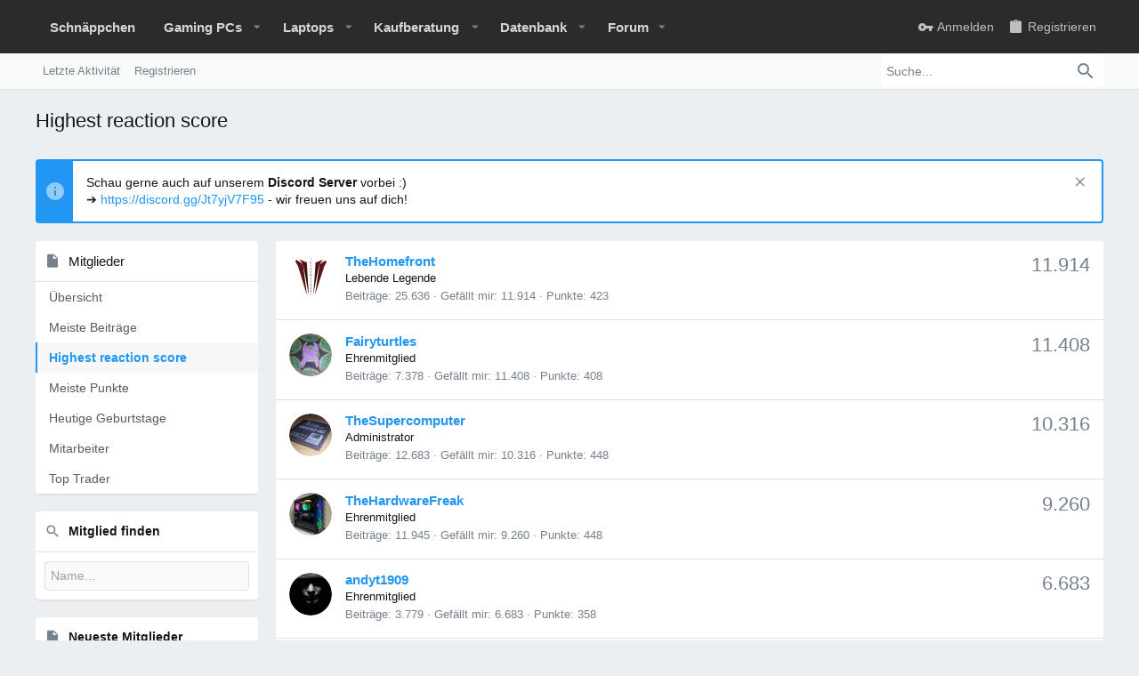

--- FILE ---
content_type: text/html; charset=utf-8
request_url: https://www.hardwaredealz.com/forum/members/?key=highest_reaction_score
body_size: 16566
content:
<!DOCTYPE html>











	
	




	<meta name="apple-mobile-web-app-title" content="HardwareDealz Forum">
	



















	



















	











	

































	



























	









































<html id="XF" lang="de-DE" dir="LTR"
	  style="font-size: 62.5%;"
	  data-app="public"
	  data-template="member_notable"
	  data-container-key=""
	  data-content-key=""
	  data-logged-in="false"
	  data-cookie-prefix="xf_"
	  data-csrf="1768411363,f6c2c8dfe33064285c6de02378be361a"
	  class="has-no-js template-member_notable  uix_page--fixed uix_hasSectionLinks "
	  >
	<head>
		<meta charset="utf-8" />
		<meta http-equiv="X-UA-Compatible" content="IE=Edge" />
		<meta name="viewport" content="width=device-width, initial-scale=1, viewport-fit=cover">

		

		<title>Highest reaction score | HardwareDealz Forum</title>
		<link rel="manifest" href="/forum/webmanifest.php">
		
			<meta name="theme-color" content="#2196f3" />
			<meta name="msapplication-TileColor" content="#2196F3">
		
		<meta name="apple-mobile-web-app-title" content="HardwareDealz Forum">
		

		
			<link rel="canonical" href="https://www.hardwaredealz.com/forum/members/" />
		

		
			
	
	
	<meta property="og:site_name" content="HardwareDealz Forum" />


		
		
			
	
	
	<meta property="og:type" content="website" />


		
		
			
	
	
	
		<meta property="og:title" content="Highest reaction score" />
		<meta property="twitter:title" content="Highest reaction score" />
	


		
		
		
			
	
	
	<meta property="og:url" content="https://www.hardwaredealz.com/forum/members/?key=highest_reaction_score" />


		
		

		
	<script type="text/javascript" data-cmp-ab="1" src="https://cdn.consentmanager.net/delivery/autoblocking/a17a2c2572868.js" data-cmp-host="a.delivery.consentmanager.net" data-cmp-cdn="cdn.consentmanager.net" data-cmp-codesrc="0"></script>
	

	

	
		
	

	<link rel="stylesheet" href="/forum/css.php?css=public%3Anormalize.css%2Cpublic%3Afa.css%2Cpublic%3Acore.less%2Cpublic%3Aapp.less&amp;s=10&amp;l=2&amp;d=1765183887&amp;k=b52b9e73dee214f7f2e8ca4ebdf56fd6159f6de0" />

	
		<link rel="preload" href="/forum/styles/uix/fonts/icons/material-icons/fonts/materialdesignicons-webfont.woff2?v=5.8.55" as="font" type="font/woff2" crossorigin="anonymous" />
		<link rel="stylesheet" href="/forum/styles/uix/fonts/icons/material-icons/css/materialdesignicons.min.css?d=1696338483" />	
	

	
	
	

	<link rel="stylesheet" href="/forum/css.php?css=public%3Amember.less%2Cpublic%3Anotices.less%2Cpublic%3Auix.less%2Cpublic%3Auix_socialMedia.less%2Cpublic%3Aextra.less&amp;s=10&amp;l=2&amp;d=1765183887&amp;k=cf96b64eeee1642f296ad1043513cb68a13dc036" />

	
	
		<script src="/forum/js/xf/preamble.min.js?_v=e64d47b6"></script>
	
	
	<meta name="apple-mobile-web-app-capable" content="yes">


		
			<link rel="icon" type="image/png" href="https://www.hardwaredealz.com/img/favicon.ico" sizes="32x32" />
		
		
		
	<script async src="https://www.googletagmanager.com/gtag/js?id=UA-128577375-2"></script>
	<script>
		window.dataLayer = window.dataLayer || [];
		function gtag(){dataLayer.push(arguments);}
		gtag('js', new Date());
		gtag('config', 'UA-128577375-2', {
			// 
			
			
				'anonymize_ip': true,
			
		});
	</script>


		

		

	</head>

	<body data-template="member_notable">
		<style>
	.p-pageWrapper .p-navSticky {
		top: 0 !important;
	}

	

	
	

	
	
	
		
			
			
		
	

	

	

		
		
		.uix_mainTabBar {top: 60px !important;}
		.uix_stickyBodyElement:not(.offCanvasMenu) {
			top: 80px !important;
			min-height: calc(100vh - 80px) !important;
		}
		.uix_sidebarInner .uix_sidebar--scroller {margin-top: 80px;}
		.uix_sidebarInner {margin-top: -80px;}
		.p-body-sideNavInner .uix_sidebar--scroller {margin-top: 80px;}
		.p-body-sideNavInner {margin-top: -80px;}
		.uix_stickyCategoryStrips {top: 80px !important;}
		#XF .u-anchorTarget {
			height: 80px;
			margin-top: -80px;
		}
	
		

		
			@media (max-width: 900px) {
		
				.p-sectionLinks {display: none;}

				

				.uix_mainTabBar {top: 60px !important;}
				.uix_stickyBodyElement:not(.offCanvasMenu) {
					top: 80px !important;
					min-height: calc(100vh - 80px) !important;
				}
				.uix_sidebarInner .uix_sidebar--scroller {margin-top: 80px;}
				.uix_sidebarInner {margin-top: -80px;}
				.p-body-sideNavInner .uix_sidebar--scroller {margin-top: 80px;}
				.p-body-sideNavInner {margin-top: -80px;}
				.uix_stickyCategoryStrips {top: 80px !important;}
				#XF .u-anchorTarget {
					height: 80px;
					margin-top: -80px;
				}

				
		
			}
		
	

	.uix_sidebarNav .uix_sidebar--scroller {max-height: calc(100vh - 80px);}
	
	
</style>


		<div id="jumpToTop"></div>

		

		<div class="uix_pageWrapper--fixed">
			<div class="p-pageWrapper" id="top">

				
					
	
	



					

					

					
						
						
							<header class="p-header" id="header">
								<div class="p-header-inner">
									
						
							<div class="p-header-content">
								
									
										
	
	<div class="p-header-logo p-header-logo--image">
		<a class="uix_logo" href="https://www.hardwaredealz.com">
			
				<div class="uix_logo--text"></div>
			
		</a>
		
			<a class="uix_logoSmall" href="https://www.hardwaredealz.com">
				<img src="/forum/styles/hd/basic/uix_logoSmall.png"
					 alt="HardwareDealz Forum"
					 />
			</a>
		
	</div>


									

									
								
							</div>
						
					
								</div>
							</header>
						
					
					

					
					
					

					
						<div class="p-navSticky p-navSticky--primary " data-top-offset-breakpoints="
						[
							{
								&quot;breakpoint&quot;: &quot;0&quot;,
								&quot;offset&quot;: &quot;0&quot;
							}
							
							
						]
					" data-xf-init="sticky-header">
							
						<nav class="p-nav">
							<div class="p-nav-inner">
								
									
									
										
										
									<button type="button" class="button--plain p-nav-menuTrigger js-uix_badge--totalUnread badgeContainer button" data-badge="0" data-xf-click="off-canvas" data-menu=".js-headerOffCanvasMenu" role="button" tabindex="0" aria-label="Menü"><span class="button-text">
										<i aria-hidden="true"></i>
									</span></button>
									
								

								
	
	<div class="p-header-logo p-header-logo--image">
		<a class="uix_logo" href="https://www.hardwaredealz.com">
			
				<div class="uix_logo--text"></div>
			
		</a>
		
			<a class="uix_logoSmall" href="https://www.hardwaredealz.com">
				<img src="/forum/styles/hd/basic/uix_logoSmall.png"
					 alt="HardwareDealz Forum"
					 />
			</a>
		
	</div>



								
									
										<div class="p-nav-scroller hScroller" data-xf-init="h-scroller" data-auto-scroll=".p-navEl.is-selected">
											<div class="hScroller-scroll">
												<ul class="p-nav-list js-offCanvasNavSource">
													
														<li>
															
	<div class="p-navEl u-ripple " >
		
			
				
	
	<a href="https://www.hardwaredealz.com"
			class="p-navEl-link  "
			
			data-xf-key="1"
			data-nav-id="homehd"><span>Schnäppchen</span></a>

				
				
			
			
			
		
			
	
</div>

														</li>
													
														<li>
															
	<div class="p-navEl u-ripple " data-has-children="true">
		
			
				<a data-xf-key="2"
				   class="p-navEl-linkHolder"
				   data-menu-pos-ref="< .p-navEl"
				   data-xf-click="menu"
				   role="button"
				   tabindex="0"
				   aria-expanded="false"
				   aria-haspopup="true">
					
	
	<span 
			class="p-navEl-link p-navEl-link--menuTrigger "
			
			
			data-nav-id="beste_gaming_pcs"><span>Gaming PCs</span></span>

				</a>
				
			
				
					<div class="menu menu--structural" data-menu="menu" aria-hidden="true">
						<div class="menu-content">
							
								
	
	
	<a href="https://www.hardwaredealz.com/bester-gaming-pc-fuer-unter-300-euro-gamer-pc-bis-300-euro/"
			class="menu-linkRow u-ripple u-indentDepth0 js-offCanvasCopy "
			
			
			data-nav-id="300_gaming_pc"><span>300€ Gaming PC</span></a>

	

							
								
	
	
	<a href="https://www.hardwaredealz.com/bester-gaming-pc-fuer-unter-400-euro-gamer-pc-bis-400-euro/"
			class="menu-linkRow u-ripple u-indentDepth0 js-offCanvasCopy "
			
			
			data-nav-id="400_gaming_pc"><span>400€ Gaming PC</span></a>

	

							
								
	
	
	<a href="https://www.hardwaredealz.com/bester-gaming-pc-fuer-unter-500-euro-gamer-pc-bis-500-euro/"
			class="menu-linkRow u-ripple u-indentDepth0 js-offCanvasCopy "
			
			
			data-nav-id="500_gaming_pc"><span>500€ Gaming PC</span></a>

	

							
								
	
	
	<a href="https://www.hardwaredealz.com/bester-gaming-pc-fuer-unter-600-euro-gamer-pc-bis-600-euro/"
			class="menu-linkRow u-ripple u-indentDepth0 js-offCanvasCopy "
			
			
			data-nav-id="600_gaming_pc"><span>600€ Gaming PC</span></a>

	

							
								
	
	
	<a href="https://www.hardwaredealz.com/bester-gaming-pc-fuer-unter-700-euro-gamer-pc-bis-700-euro/"
			class="menu-linkRow u-ripple u-indentDepth0 js-offCanvasCopy "
			
			
			data-nav-id="700_gaming_pc"><span>700€ Gaming PC</span></a>

	

							
								
	
	
	<a href="https://www.hardwaredealz.com/bester-gaming-pc-fuer-unter-800-euro-gamer-pc-bis-800-euro/"
			class="menu-linkRow u-ripple u-indentDepth0 js-offCanvasCopy "
			
			
			data-nav-id="800_gaming_pc"><span>800€ Gaming PC</span></a>

	

							
								
	
	
	<a href="https://www.hardwaredealz.com/bester-gaming-pc-fuer-unter-900-euro-gamer-pc-bis-900-euro/"
			class="menu-linkRow u-ripple u-indentDepth0 js-offCanvasCopy "
			
			
			data-nav-id="900_gaming_pc"><span>900€ Gaming PC</span></a>

	

							
								
	
	
	<a href="https://www.hardwaredealz.com/bester-gaming-pc-fuer-unter-1000-euro-gamer-pc-bis-1000-euro/"
			class="menu-linkRow u-ripple u-indentDepth0 js-offCanvasCopy "
			
			
			data-nav-id="1000_gaming_pc"><span>1000€ Gaming PC</span></a>

	

							
								
	
	
	<a href="https://www.hardwaredealz.com/bester-gaming-pc-fuer-unter-1200-euro-gamer-pc-bis-1200-euro/"
			class="menu-linkRow u-ripple u-indentDepth0 js-offCanvasCopy "
			
			
			data-nav-id="1200_gaming_pc"><span>1200€ Gaming PC</span></a>

	

							
								
	
	
	<a href="https://www.hardwaredealz.com/bester-gaming-pc-fuer-unter-1500-euro-gamer-pc-bis-1500-euro/"
			class="menu-linkRow u-ripple u-indentDepth0 js-offCanvasCopy "
			
			
			data-nav-id="1500_gaming_pc"><span>1500€ Gaming PC</span></a>

	

							
								
	
	
	<a href="https://www.hardwaredealz.com/bester-gaming-pc-fuer-unter-1700-euro-gamer-pc-bis-1800-euro"
			class="menu-linkRow u-ripple u-indentDepth0 js-offCanvasCopy "
			
			
			data-nav-id="1700_gaming_pc"><span>1700€ Gaming PC</span></a>

	

							
								
	
	
	<a href="https://www.hardwaredealz.com/bester-gaming-pc-fuer-unter-2000-euro-gamer-pc-bis-2000-euro/"
			class="menu-linkRow u-ripple u-indentDepth0 js-offCanvasCopy "
			
			
			data-nav-id="2000_gaming_pc"><span>2000€ Gaming PC</span></a>

	

							
								
	
	
	<a href="https://www.hardwaredealz.com/bester-gaming-pc-fuer-unter-2500-euro-gamer-pc-bis-2500-euro/"
			class="menu-linkRow u-ripple u-indentDepth0 js-offCanvasCopy "
			
			
			data-nav-id="2500_gaming_pc"><span>2500€ Gaming PC</span></a>

	

							
								
	
	
	<a href="https://www.hardwaredealz.com/bester-gaming-pc-fuer-unter-3000-euro-gamer-pc-bis-3000-euro"
			class="menu-linkRow u-ripple u-indentDepth0 js-offCanvasCopy "
			
			
			data-nav-id="3000_gaming_pc"><span>3000€ Gaming PC</span></a>

	

							
								
	
	
	<a href="https://www.hardwaredealz.com/bester-gaming-pc-fuer-unter-3500-euro-gamer-pc-bis-3500-euro"
			class="menu-linkRow u-ripple u-indentDepth0 js-offCanvasCopy "
			
			
			data-nav-id="3500_gaming_pc"><span>3500€ Gaming PC</span></a>

	

							
						</div>
					</div>
				
			
			
			
		
			
	
</div>

														</li>
													
														<li>
															
	<div class="p-navEl u-ripple " data-has-children="true">
		
			
				<a data-xf-key="3"
				   class="p-navEl-linkHolder"
				   data-menu-pos-ref="< .p-navEl"
				   data-xf-click="menu"
				   role="button"
				   tabindex="0"
				   aria-expanded="false"
				   aria-haspopup="true">
					
	
	<span 
			class="p-navEl-link p-navEl-link--menuTrigger "
			
			
			data-nav-id="beste_gaming_laptops"><span>Laptops</span></span>

				</a>
				
			
				
					<div class="menu menu--structural" data-menu="menu" aria-hidden="true">
						<div class="menu-content">
							
								
	
	
	<a href="https://www.hardwaredealz.com/bester-gaming-laptop-fuer-unter-400-euro-gaming-notebook-bis-400-euro/"
			class="menu-linkRow u-ripple u-indentDepth0 js-offCanvasCopy "
			
			
			data-nav-id="400_gaming_laptop"><span>400€ Gaming Laptop</span></a>

	

							
								
	
	
	<a href="https://www.hardwaredealz.com/bester-gaming-laptop-fuer-unter-500-euro-gaming-notebook-bis-500-euro/"
			class="menu-linkRow u-ripple u-indentDepth0 js-offCanvasCopy "
			
			
			data-nav-id="500_gaming_laptop"><span>500€ Gaming Laptop</span></a>

	

							
								
	
	
	<a href="https://www.hardwaredealz.com/bester-gaming-laptop-fuer-unter-600-euro-gaming-notebook-bis-600-euro/"
			class="menu-linkRow u-ripple u-indentDepth0 js-offCanvasCopy "
			
			
			data-nav-id="600_gaming_laptop"><span>600€ Gaming Laptop</span></a>

	

							
								
	
	
	<a href="https://www.hardwaredealz.com/bester-gaming-laptop-fuer-unter-700-euro-gaming-notebook-bis-700-euro/"
			class="menu-linkRow u-ripple u-indentDepth0 js-offCanvasCopy "
			
			
			data-nav-id="700_gaming_laptop"><span>700€ Gaming Laptop</span></a>

	

							
								
	
	
	<a href="https://www.hardwaredealz.com/bester-gaming-laptop-fuer-unter-800-euro-gaming-notebook-bis-800-euro/"
			class="menu-linkRow u-ripple u-indentDepth0 js-offCanvasCopy "
			
			
			data-nav-id="800_gaming_laptop"><span>800€ Gaming Laptop</span></a>

	

							
								
	
	
	<a href="https://www.hardwaredealz.com/bester-gaming-laptop-fuer-unter-900-euro-gaming-notebook-bis-900-euro/"
			class="menu-linkRow u-ripple u-indentDepth0 js-offCanvasCopy "
			
			
			data-nav-id="900_gaming_laptop"><span>900€ Gaming Laptop</span></a>

	

							
								
	
	
	<a href="https://www.hardwaredealz.com/bester-gaming-laptop-fuer-unter-1000-euro-gaming-notebook-bis-1000-euro/"
			class="menu-linkRow u-ripple u-indentDepth0 js-offCanvasCopy "
			
			
			data-nav-id="1000_gaming_laptop"><span>1000€ Gaming Laptop</span></a>

	

							
								
	
	
	<a href="https://www.hardwaredealz.com/bester-gaming-laptop-fuer-unter-1200-euro-gaming-notebook-bis-1300-euro"
			class="menu-linkRow u-ripple u-indentDepth0 js-offCanvasCopy "
			
			
			data-nav-id="1300_gaming_laptop"><span>1300€ Gaming Laptop</span></a>

	

							
								
	
	
	<a href="https://www.hardwaredealz.com/bester-gaming-laptop-fuer-unter-1500-euro-gaming-notebook-bis-1500-euro/"
			class="menu-linkRow u-ripple u-indentDepth0 js-offCanvasCopy "
			
			
			data-nav-id="1500_gaming_laptop"><span>1500€ Gaming Laptop</span></a>

	

							
								
	
	
	<a href="https://www.hardwaredealz.com/bester-gaming-laptop-fuer-unter-1700-euro-gaming-notebook-bis-1800-euro"
			class="menu-linkRow u-ripple u-indentDepth0 js-offCanvasCopy "
			
			
			data-nav-id="1800_gaming_laptop"><span>1800€ Gaming Laptop</span></a>

	

							
								
	
	
	<a href="https://www.hardwaredealz.com/bester-gaming-laptop-fuer-unter-2000-euro-gaming-notebook-bis-2000-euro/"
			class="menu-linkRow u-ripple u-indentDepth0 js-offCanvasCopy "
			
			
			data-nav-id="2000_gaming_laptop"><span>2000€ Gaming Laptop</span></a>

	

							
								
	
	
	<a href="https://www.hardwaredealz.com/bester-gaming-laptop-fuer-unter-3000-euro-gaming-notebook-bis-3000-euro"
			class="menu-linkRow u-ripple u-indentDepth0 js-offCanvasCopy "
			
			
			data-nav-id="3000_gaming_laptop"><span>3000€ Gaming Laptop</span></a>

	

							
						</div>
					</div>
				
			
			
			
		
			
	
</div>

														</li>
													
														<li>
															
	<div class="p-navEl u-ripple " data-has-children="true">
		
			
				<a data-xf-key="4"
				   class="p-navEl-linkHolder"
				   data-menu-pos-ref="< .p-navEl"
				   data-xf-click="menu"
				   role="button"
				   tabindex="0"
				   aria-expanded="false"
				   aria-haspopup="true">
					
	
	<span 
			class="p-navEl-link p-navEl-link--menuTrigger "
			
			
			data-nav-id="kaufberatung"><span>Kaufberatung</span></span>

				</a>
				
			
				
					<div class="menu menu--structural" data-menu="menu" aria-hidden="true">
						<div class="menu-content">
							
								
	
	
	<span 
			class="menu-linkRow u-ripple u-indentDepth0 js-offCanvasCopy "
			
			
			data-nav-id="pc_komponenten"><span>PC-Komponenten</span></span>

	
		
			
	
	
	<a href="https://www.hardwaredealz.com/bester-ram-der-beste-arbeitsspeicher-vergleich-kaufberatung-test"
			class="menu-linkRow u-ripple u-indentDepth1 js-offCanvasCopy "
			
			
			data-nav-id="bester_ram"><span>Bester RAM</span></a>

	

		
			
	
	
	<a href="https://www.hardwaredealz.com/beste-grafikkarte-gpu-die-besten-grafikkarten"
			class="menu-linkRow u-ripple u-indentDepth1 js-offCanvasCopy "
			
			
			data-nav-id="beste_grafikkarten"><span>Beste Grafikkarten</span></a>

	

		
			
	
	
	<a href="https://www.hardwaredealz.com/die-besten-gaming-prozessoren-cpu-vergleich-kaufberatung-und-test"
			class="menu-linkRow u-ripple u-indentDepth1 js-offCanvasCopy "
			
			
			data-nav-id="beste_prozessoren"><span>Beste Prozessoren</span></a>

	

		
			
	
	
	<a href="https://www.hardwaredealz.com/beste-ssd-die-besten-ssds-vergleich-kaufberatung-test"
			class="menu-linkRow u-ripple u-indentDepth1 js-offCanvasCopy "
			
			
			data-nav-id="beste_ssds"><span>Beste SSDs</span></a>

	

		
		
			<hr class="menu-separator" />
		
	

							
								
	
	
	<span 
			class="menu-linkRow u-ripple u-indentDepth0 js-offCanvasCopy "
			
			
			data-nav-id="kaufberatung_monitore"><span>Monitore</span></span>

	
		
			
	
	
	<a href="https://www.hardwaredealz.com/bester-monitor-die-besten-gaming-monitore"
			class="menu-linkRow u-ripple u-indentDepth1 js-offCanvasCopy "
			
			
			data-nav-id="beste_gaming_monitore"><span>Beste Gaming Monitore</span></a>

	

		
			
	
	
	<a href="https://www.hardwaredealz.com/bester-4k-uhd-monitor-die-besten-4k-gaming-monitore"
			class="menu-linkRow u-ripple u-indentDepth1 js-offCanvasCopy "
			
			
			data-nav-id="beste_gaming_monitore_4k"><span>Beste Gaming Monitore (4K UHD)</span></a>

	

		
		
			<hr class="menu-separator" />
		
	

							
								
	
	
	<span 
			class="menu-linkRow u-ripple u-indentDepth0 js-offCanvasCopy "
			
			
			data-nav-id="kaufberatung_maeuse"><span>Mäuse</span></span>

	
		
			
	
	
	<a href="https://www.hardwaredealz.com/beste-maus-die-besten-gaming-maeuse"
			class="menu-linkRow u-ripple u-indentDepth1 js-offCanvasCopy "
			
			
			data-nav-id="beste_gaming_maeuse"><span>Beste Gaming Mäuse</span></a>

	

		
			
	
	
	<a href="https://www.hardwaredealz.com/beste-linkshaender-maus-die-besten-linkshaender-gaming-maeuse"
			class="menu-linkRow u-ripple u-indentDepth1 js-offCanvasCopy "
			
			
			data-nav-id="beste_gaming_maeuse_linkshaender"><span>Beste Gaming Mäuse (Linkshänder)</span></a>

	

		
		
			<hr class="menu-separator" />
		
	

							
								
	
	
	<span 
			class="menu-linkRow u-ripple u-indentDepth0 js-offCanvasCopy "
			
			
			data-nav-id="kaufberatung_tastaturen"><span>Tastaturen</span></span>

	
		
			
	
	
	<a href="https://www.hardwaredealz.com/beste-tastatur-die-besten-gaming-tastaturen"
			class="menu-linkRow u-ripple u-indentDepth1 js-offCanvasCopy "
			
			
			data-nav-id="beste_gaming_tastaturen"><span>Beste Gaming Tastaturen</span></a>

	

		
		
			<hr class="menu-separator" />
		
	

							
								
	
	
	<span 
			class="menu-linkRow u-ripple u-indentDepth0 js-offCanvasCopy "
			
			
			data-nav-id="kaufberatung_headsets"><span>Headsets</span></span>

	
		
			
	
	
	<a href="https://www.hardwaredealz.com/bestes-headset-die-besten-gaming-headsets"
			class="menu-linkRow u-ripple u-indentDepth1 js-offCanvasCopy "
			
			
			data-nav-id="beste_gaming_headsets"><span>Beste Gaming Headsets</span></a>

	

		
		
			<hr class="menu-separator" />
		
	

							
								
	
	
	<span 
			class="menu-linkRow u-ripple u-indentDepth0 js-offCanvasCopy "
			
			
			data-nav-id="kaufberatung_stuehle"><span>Stühle</span></span>

	
		
			
	
	
	<a href="https://www.hardwaredealz.com/bester-gaming-stuhl-die-besten-gaming-stuehle"
			class="menu-linkRow u-ripple u-indentDepth1 js-offCanvasCopy "
			
			
			data-nav-id="beste_gaming_stuehle"><span>Beste Gaming Stühle</span></a>

	

		
			
	
	
	<a href="https://www.hardwaredealz.com/bester-buerostuhl-die-besten-office-buerostuehle"
			class="menu-linkRow u-ripple u-indentDepth1 js-offCanvasCopy "
			
			
			data-nav-id="beste_buerostuehle"><span>Beste Bürostühle</span></a>

	

		
		
			<hr class="menu-separator" />
		
	

							
								
	
	
	<span 
			class="menu-linkRow u-ripple u-indentDepth0 js-offCanvasCopy "
			
			
			data-nav-id="kaufberatung_sonstiges"><span>Sonstiges</span></span>

	
		
			
	
	
	<a href="https://www.hardwaredealz.com/beste-pc-vr-brille-vr-headset-fuer-pc"
			class="menu-linkRow u-ripple u-indentDepth1 js-offCanvasCopy "
			
			
			data-nav-id="beste_vr_brillen"><span>Beste VR Brillen</span></a>

	

		
			
	
	
	<a href="https://www.hardwaredealz.com/beste-waermeleitpaste-fuer-pc-test"
			class="menu-linkRow u-ripple u-indentDepth1 js-offCanvasCopy "
			
			
			data-nav-id="beste_waermeleitpaste"><span>Beste Wärmeleitpaste</span></a>

	

		
			
	
	
	<a href="https://moebelguru.de"
			class="menu-linkRow u-ripple u-indentDepth1 js-offCanvasCopy "
			
			
			data-nav-id="beste_moebel"><span>Beste Möbel</span></a>

	

		
		
			<hr class="menu-separator" />
		
	

							
						</div>
					</div>
				
			
			
			
		
			
	
</div>

														</li>
													
														<li>
															
	<div class="p-navEl u-ripple " data-has-children="true">
		
			
				<a data-xf-key="5"
				   class="p-navEl-linkHolder"
				   data-menu-pos-ref="< .p-navEl"
				   data-xf-click="menu"
				   role="button"
				   tabindex="0"
				   aria-expanded="false"
				   aria-haspopup="true">
					
	
	<span 
			class="p-navEl-link p-navEl-link--menuTrigger "
			
			
			data-nav-id="datenbank"><span>Datenbank</span></span>

				</a>
				
			
				
					<div class="menu menu--structural" data-menu="menu" aria-hidden="true">
						<div class="menu-content">
							
								
	
	
	<a href="https://www.hardwaredealz.com/hardware/gpu"
			class="menu-linkRow u-ripple u-indentDepth0 js-offCanvasCopy "
			
			
			data-nav-id="grafikkarten"><span>Grafikkarten</span></a>

	

							
								
	
	
	<a href="https://www.hardwaredealz.com/hardware/cpu"
			class="menu-linkRow u-ripple u-indentDepth0 js-offCanvasCopy "
			
			
			data-nav-id="prozessoren"><span>Prozessoren</span></a>

	

							
								
	
	
	<a href="https://www.hardwaredealz.com/bottleneck-calculator"
			class="menu-linkRow u-ripple u-indentDepth0 js-offCanvasCopy "
			
			
			data-nav-id="bottleneck_rechner"><span>Bottleneck Rechner</span></a>

	

							
						</div>
					</div>
				
			
			
			
		
			
	
</div>

														</li>
													
														<li>
															
	<div class="p-navEl u-ripple " data-has-children="true">
		
			
				
	
	<a href="/forum/"
			class="p-navEl-link p-navEl-link--splitMenu "
			
			
			data-nav-id="forums"><span>Forum</span></a>

				
					<a data-xf-key="6"
					   data-xf-click="menu"
					   data-menu-pos-ref="< .p-navEl"
					   class="p-navEl-splitTrigger"
					   role="button"
					   tabindex="0"
					   aria-label="Toggle erweitert"
					   aria-expanded="false"
					   aria-haspopup="true">
					</a>
				
				
			
				
					<div class="menu menu--structural" data-menu="menu" aria-hidden="true">
						<div class="menu-content">
							
								
	
	
	<a href="/forum/whats-new/posts/"
			class="menu-linkRow u-ripple u-indentDepth0 js-offCanvasCopy "
			
			
			data-nav-id="newPosts"><span>Neue Beiträge</span></a>

	

							
								
	
	
	<a href="/forum/members/"
			class="menu-linkRow u-ripple u-indentDepth0 js-offCanvasCopy "
			
			
			data-nav-id="members"><span>Mitglieder</span></a>

	
		
			
	
	
	<a href="/forum/online/"
			class="menu-linkRow u-ripple u-indentDepth1 js-offCanvasCopy "
			
			
			data-nav-id="currentVisitors"><span>Aktuelle Besucher</span></a>

	

		
			
	
	
	<a href="/forum/whats-new/profile-posts/"
			class="menu-linkRow u-ripple u-indentDepth1 js-offCanvasCopy "
			 rel="nofollow"
			
			data-nav-id="newProfilePosts"><span>Neue Profilposts</span></a>

	

		
			
	
	
	<a href="/forum/search/?type=profile_post"
			class="menu-linkRow u-ripple u-indentDepth1 js-offCanvasCopy "
			
			
			data-nav-id="searchProfilePosts"><span>Suchprofil Beiträge</span></a>

	

		
		
			<hr class="menu-separator" />
		
	

							
								
	
	
	<a href="/forum/search/?type=post"
			class="menu-linkRow u-ripple u-indentDepth0 js-offCanvasCopy "
			
			
			data-nav-id="searchForums"><span>Foren durchsuchen</span></a>

	

							
						</div>
					</div>
				
			
			
			
		
			
	
</div>

														</li>
													
												</ul>
											</div>
										</div>
									

									
								

								
	


								
									<div class="p-nav-opposite">
										
											
		
			
				
					<div class="p-navgroup p-account p-navgroup--guest">
						
							
								
	
		
		
	
		
			<a href="/forum/login/" class="p-navgroup-link p-navgroup-link--textual p-navgroup-link--logIn" data-xf-click="menu">
				<i></i>
				<span class="p-navgroup-linkText">Anmelden</span>
			</a>
			<div class="menu menu--structural menu--medium" data-menu="menu" aria-hidden="true" data-href="/forum/login/"></div>
		
	
	
		
			<a href="/forum/register/" class="p-navgroup-link u-ripple p-navgroup-link--textual p-navgroup-link--register" data-xf-click="overlay" data-follow-redirects="on">
				<i></i>
				<span class="p-navgroup-linkText">Registrieren</span>
			</a>
		
	

	

							
						
					</div>
				
				
					<div class="p-navgroup p-discovery">
						
							
	
		
	

							
	
		
		
			<div class="uix_searchBar">
				<div class="uix_searchBarInner">
					<form action="/forum/search/search" method="post" class="uix_searchForm" data-xf-init="quick-search">
						<a class="uix_search--close">
							<i class="fa--xf far fa-window-close" aria-hidden="true"></i>
						</a>
						<input type="text" class="input js-uix_syncValue uix_searchInput uix_searchDropdown__trigger" autocomplete="off" data-uixsync="search" name="keywords" placeholder="Suche..." aria-label="Suche" data-menu-autofocus="true" />
						<a href="/forum/search/"
						   class="uix_search--settings u-ripple"
						   data-xf-key="/"
						   aria-label="Suche"
						   aria-expanded="false"
						   aria-haspopup="true"
						   title="Suche">
							<i class="fa--xf far fa-cog" aria-hidden="true"></i>
						</a>
						<span class="uix_search--submit uix_searchIcon">
							<i class="fa--xf far fa-search" aria-hidden="true"></i>
						</span>
						<input type="hidden" name="_xfToken" value="1768411363,f6c2c8dfe33064285c6de02378be361a" />
					</form>
				</div>

				
					<a class="uix_searchIconTrigger p-navgroup-link p-navgroup-link--iconic p-navgroup-link--search u-ripple"
					   aria-label="Suche"
					   aria-expanded="false"
					   aria-haspopup="true"
					   title="Suche">
						<i aria-hidden="true"></i>
					</a>
				

				
					<a href="/forum/search/"
					   class="p-navgroup-link p-navgroup-link--iconic p-navgroup-link--search u-ripple js-uix_minimalSearch__target"
					   data-xf-click="menu"
					   aria-label="Suche"
					   aria-expanded="false"
					   aria-haspopup="true"
					   title="Suche">
						<i aria-hidden="true"></i>
					</a>
				

				<div class="menu menu--structural menu--wide" data-menu="menu" aria-hidden="true">
					<form action="/forum/search/search" method="post"
						  class="menu-content"
						  data-xf-init="quick-search">
						<h3 class="menu-header">Suche</h3>
						
						<div class="menu-row">
							
								<input type="text" class="input js-uix_syncValue" name="keywords" data-uixsync="search" placeholder="Suche..." aria-label="Suche" data-menu-autofocus="true" />
							
						</div>

						
						<div class="menu-row">
							<label class="iconic"><input type="checkbox"  name="c[title_only]" value="1" /><i aria-hidden="true"></i><span class="iconic-label">Nur Titel durchsuchen</span></label>

						</div>
						
						<div class="menu-row">
							<div class="inputGroup">
								<span class="inputGroup-text" id="ctrl_search_menu_by_member">Von:</span>
								<input type="text" class="input" name="c[users]" data-xf-init="auto-complete" placeholder="Mitglied" aria-labelledby="ctrl_search_menu_by_member" />
							</div>
						</div>
						<div class="menu-footer">
							<span class="menu-footer-controls">
								<button type="submit" class="button--primary button button--icon button--icon--search"><span class="button-text">Suche</span></button>
								<a href="/forum/search/" class="button"><span class="button-text">Erweiterte Suche...</span></a>
							</span>
						</div>

						<input type="hidden" name="_xfToken" value="1768411363,f6c2c8dfe33064285c6de02378be361a" />
					</form>
				</div>


				<div class="menu menu--structural menu--wide uix_searchDropdown__menu" aria-hidden="true">
					<form action="/forum/search/search" method="post"
						  class="menu-content"
						  data-xf-init="quick-search">
						
						
							<input name="keywords"
								   class="js-uix_syncValue"
								   data-uixsync="search"
								   placeholder="Suche..."
								   aria-label="Suche"
								   type="hidden" />
						

						
						<div class="menu-row">
							<label class="iconic"><input type="checkbox"  name="c[title_only]" value="1" /><i aria-hidden="true"></i><span class="iconic-label">Nur Titel durchsuchen</span></label>

						</div>
						
						<div class="menu-row">
							<div class="inputGroup">
								<span class="inputGroup-text">Von:</span>
								<input class="input" name="c[users]" data-xf-init="auto-complete" placeholder="Mitglied" />
							</div>
						</div>
						<div class="menu-footer">
							<span class="menu-footer-controls">
								<button type="submit" class="button--primary button button--icon button--icon--search"><span class="button-text">Suche</span></button>
								<a href="/forum/search/" class="button" rel="nofollow"><span class="button-text">Advanced...</span></a>
							</span>
						</div>

						<input type="hidden" name="_xfToken" value="1768411363,f6c2c8dfe33064285c6de02378be361a" />
					</form>
				</div>
			</div>
		
	
	

						
					</div>
				
				
	

			
		
	
											
	
		
	

	

										
									</div>
								
							</div>
							
						</nav>
					
						</div>
						
		
			<div class="p-sectionLinks">
				<div class="pageContent">
					
						
							
								
								
								<div class="p-sectionLinks-inner hScroller" data-xf-init="h-scroller">
									<div class="hScroller-scroll">
										<ul class="p-sectionLinks-list">
											
												<li>
													
	<div class="p-navEl u-ripple " >
		
			
				
	
	<a href="/forum/whats-new/latest-activity"
			class="p-navEl-link  "
			
			data-xf-key="alt+1"
			data-nav-id="defaultLatestActivity"><span>Letzte Aktivität</span></a>

				
				
			
			
			
		
			
	
</div>

												</li>
											
												<li>
													
	<div class="p-navEl u-ripple " >
		
			
				
	
	<a href="/forum/register/"
			class="p-navEl-link  "
			
			data-xf-key="alt+2"
			data-nav-id="defaultRegister"><span>Registrieren</span></a>

				
				
			
			
			
		
			
	
</div>

												</li>
											
										</ul>
									</div>
								</div>
							
							
								<div class="p-nav-opposite">
									
										
											
											
												
		
			
				
				
					<div class="p-navgroup p-discovery">
						
							
	

							
	
		
		
			<div class="uix_searchBar">
				<div class="uix_searchBarInner">
					<form action="/forum/search/search" method="post" class="uix_searchForm" data-xf-init="quick-search">
						<a class="uix_search--close">
							<i class="fa--xf far fa-window-close" aria-hidden="true"></i>
						</a>
						<input type="text" class="input js-uix_syncValue uix_searchInput uix_searchDropdown__trigger" autocomplete="off" data-uixsync="search" name="keywords" placeholder="Suche..." aria-label="Suche" data-menu-autofocus="true" />
						<a href="/forum/search/"
						   class="uix_search--settings u-ripple"
						   data-xf-key="/"
						   aria-label="Suche"
						   aria-expanded="false"
						   aria-haspopup="true"
						   title="Suche">
							<i class="fa--xf far fa-cog" aria-hidden="true"></i>
						</a>
						<span class="uix_search--submit uix_searchIcon">
							<i class="fa--xf far fa-search" aria-hidden="true"></i>
						</span>
						<input type="hidden" name="_xfToken" value="1768411363,f6c2c8dfe33064285c6de02378be361a" />
					</form>
				</div>

				
					<a class="uix_searchIconTrigger p-navgroup-link p-navgroup-link--iconic p-navgroup-link--search u-ripple"
					   aria-label="Suche"
					   aria-expanded="false"
					   aria-haspopup="true"
					   title="Suche">
						<i aria-hidden="true"></i>
					</a>
				

				
					<a href="/forum/search/"
					   class="p-navgroup-link p-navgroup-link--iconic p-navgroup-link--search u-ripple js-uix_minimalSearch__target"
					   data-xf-click="menu"
					   aria-label="Suche"
					   aria-expanded="false"
					   aria-haspopup="true"
					   title="Suche">
						<i aria-hidden="true"></i>
					</a>
				

				<div class="menu menu--structural menu--wide" data-menu="menu" aria-hidden="true">
					<form action="/forum/search/search" method="post"
						  class="menu-content"
						  data-xf-init="quick-search">
						<h3 class="menu-header">Suche</h3>
						
						<div class="menu-row">
							
								<input type="text" class="input js-uix_syncValue" name="keywords" data-uixsync="search" placeholder="Suche..." aria-label="Suche" data-menu-autofocus="true" />
							
						</div>

						
						<div class="menu-row">
							<label class="iconic"><input type="checkbox"  name="c[title_only]" value="1" /><i aria-hidden="true"></i><span class="iconic-label">Nur Titel durchsuchen</span></label>

						</div>
						
						<div class="menu-row">
							<div class="inputGroup">
								<span class="inputGroup-text" id="ctrl_search_menu_by_member">Von:</span>
								<input type="text" class="input" name="c[users]" data-xf-init="auto-complete" placeholder="Mitglied" aria-labelledby="ctrl_search_menu_by_member" />
							</div>
						</div>
						<div class="menu-footer">
							<span class="menu-footer-controls">
								<button type="submit" class="button--primary button button--icon button--icon--search"><span class="button-text">Suche</span></button>
								<a href="/forum/search/" class="button"><span class="button-text">Erweiterte Suche...</span></a>
							</span>
						</div>

						<input type="hidden" name="_xfToken" value="1768411363,f6c2c8dfe33064285c6de02378be361a" />
					</form>
				</div>


				<div class="menu menu--structural menu--wide uix_searchDropdown__menu" aria-hidden="true">
					<form action="/forum/search/search" method="post"
						  class="menu-content"
						  data-xf-init="quick-search">
						
						
							<input name="keywords"
								   class="js-uix_syncValue"
								   data-uixsync="search"
								   placeholder="Suche..."
								   aria-label="Suche"
								   type="hidden" />
						

						
						<div class="menu-row">
							<label class="iconic"><input type="checkbox"  name="c[title_only]" value="1" /><i aria-hidden="true"></i><span class="iconic-label">Nur Titel durchsuchen</span></label>

						</div>
						
						<div class="menu-row">
							<div class="inputGroup">
								<span class="inputGroup-text">Von:</span>
								<input class="input" name="c[users]" data-xf-init="auto-complete" placeholder="Mitglied" />
							</div>
						</div>
						<div class="menu-footer">
							<span class="menu-footer-controls">
								<button type="submit" class="button--primary button button--icon button--icon--search"><span class="button-text">Suche</span></button>
								<a href="/forum/search/" class="button" rel="nofollow"><span class="button-text">Advanced...</span></a>
							</span>
						</div>

						<input type="hidden" name="_xfToken" value="1768411363,f6c2c8dfe33064285c6de02378be361a" />
					</form>
				</div>
			</div>
		
	
	

						
					</div>
				
				
	

			
		
	
											
										
										
	
		
	

	

									
								</div>
							
						
					
				</div>
			</div>
			
	
						

					

					
	

					
	

					
	

					
	

					
				

				
				<div class="offCanvasMenu offCanvasMenu--nav js-headerOffCanvasMenu" data-menu="menu" aria-hidden="true" data-ocm-builder="navigation">
					<div class="offCanvasMenu-backdrop" data-menu-close="true"></div>
					<div class="offCanvasMenu-content">
						
						<div class="sidePanel sidePanel--nav sidePanel--visitor">
	<div class="sidePanel__tabPanels">
		
		<div data-content="navigation" class="is-active sidePanel__tabPanel js-navigationTabPanel">
			
							<div class="offCanvasMenu-header">
								Menü
								<a class="offCanvasMenu-closer" data-menu-close="true" role="button" tabindex="0" aria-label="Schließen"></a>
							</div>
							
							<div class="js-offCanvasNavTarget"></div>
							
							
						
		</div>
		
		
		
	</div>
</div>

						
						<div class="offCanvasMenu-installBanner js-installPromptContainer" style="display: none;" data-xf-init="install-prompt">
							<div class="offCanvasMenu-installBanner-header">Install the app</div>
							<button type="button" class="js-installPromptButton button"><span class="button-text">Installieren</span></button>
						</div>
					</div>
				</div>

				
	
		
	
		
			
			<div class="p-body-header">
			
				<div class="pageContent">
					
						
							<div class="uix_headerInner">
								
				<div class="test">
									
										<div class="p-title ">
											
												
													<h1 class="p-title-value">Highest reaction score</h1>
												
											
										</div>
									

									
								</div>
			
							</div>
						
						
					
				</div>
			</div>
		
	

	


				<div class="p-body">

					

					<div class="p-body-inner ">
						
						<!--XF:EXTRA_OUTPUT-->

						
	
		
	
		
			
	
		
		
		

		<ul class="notices notices--block  js-notices"
			data-xf-init="notices"
			data-type="block"
			data-scroll-interval="6">

			
				
	<li class="notice js-notice notice--primary"
		data-notice-id="7"
		data-delay-duration="0"
		data-display-duration="0"
		data-auto-dismiss=""
		data-visibility="">
		
		<div class="uix_noticeInner">
			
			<div class="uix_noticeIcon">
				
					<i class="fa--xf far fa-info-circle" aria-hidden="true"></i>
				
			</div>

			
			<div class="notice-content">
				
					<a href="/forum/account/dismiss-notice?notice_id=7" class="notice-dismiss js-noticeDismiss" data-xf-init="tooltip" title="Schließen"></a>
				
				Schau gerne auch auf unserem <strong>Discord Server</strong> vorbei :)<br>➔ <a href="https://discord.gg/Jt7yjV7F95">https://discord.gg/Jt7yjV7F95</a> - wir freuen uns auf dich!
			</div>
		</div>
	</li>

			
		</ul>
	

		

		
	

	


						
	


						
	


						
	
		
	
	
	

	

	


						
	


						
	<noscript class="js-jsWarning"><div class="blockMessage blockMessage--important blockMessage--iconic u-noJsOnly">JavaScript ist deaktiviert. Für eine bessere Darstellung aktiviere bitte JavaScript in deinem Browser, bevor du fortfährst.</div></noscript>

						
	<div class="blockMessage blockMessage--important blockMessage--iconic js-browserWarning" style="display: none">Du verwendest einen veralteten Browser. Es ist möglich, dass diese oder andere Websites nicht korrekt angezeigt werden.<br />Du solltest ein Upgrade durchführen oder ein <a href="https://www.google.com/chrome/browser/" target="_blank">alternativer Browser</a> verwenden.</div>



						<div uix_component="MainContainer" class="uix_contentWrapper">

							
	


							
							
	

							
	

							
	

							
	


							<div class="p-body-main  p-body-main--withSideNav">
								
								
									<div class="p-body-sideNav">
										<div class="p-body-sideNavTrigger">
											<button type="button" class="button--link button" data-xf-click="off-canvas" data-menu="#js-SideNavOcm"><span class="button-text">
												Mitglieder
											</span></button>
										</div>
										<div class="p-body-sideNavInner " data-ocm-class="offCanvasMenu offCanvasMenu--blocks" id="js-SideNavOcm" data-ocm-builder="sideNav">
											<div class="uix_sidebar--scroller">
												<div data-ocm-class="offCanvasMenu-backdrop" data-menu-close="true"></div>
												<div data-ocm-class="offCanvasMenu-content">
													<div class="p-body-sideNavContent">
														
														
															<div class="block">
		<div class="block-container">
			<h3 class="block-header">Mitglieder</h3>
			<div class="block-body">
				<a class="blockLink " href="/forum/members/">Übersicht</a>
				
					<a class="blockLink " href="/forum/members/?key=most_messages">Meiste Beiträge</a>
				
					<a class="blockLink is-selected" href="/forum/members/?key=highest_reaction_score">Highest reaction score</a>
				
					<a class="blockLink " href="/forum/members/?key=most_points">Meiste Punkte</a>
				
					<a class="blockLink " href="/forum/members/?key=todays_birthdays">Heutige Geburtstage</a>
				
					<a class="blockLink " href="/forum/members/?key=staff_members">Mitarbeiter</a>
				
					<a class="blockLink " href="/forum/members/?key=top_traders">Top Trader</a>
				
				
			</div>
		</div>
	</div>
														
															<form action="/forum/members/" method="post" class="block"
				 data-widget-id="1" data-widget-key="member_wrapper_find_member" data-widget-definition="find_member"
			>
				<input type="hidden" name="_xfToken" value="1768411363,f6c2c8dfe33064285c6de02378be361a" />
				
	<div class="block-container">
		<h3 class="block-minorHeader">Mitglied finden</h3>
		<div class="block-body block-row">
			<input type="search" class="input" data-xf-init="auto-complete" data-single="true" name="username" data-autosubmit="true" maxlength="50" placeholder="Name..." />
		</div>
	</div>

				
			</form>
		

	<div class="block" data-widget-id="2" data-widget-key="member_wrapper_newest_members" data-widget-definition="newest_members">
		<div class="block-container">
			<h3 class="block-minorHeader">Neueste Mitglieder</h3>
			<div class="block-body block-row">
				<ul class="listHeap">
					
						<li>
							<a href="/forum/members/bft007.51176/" class="avatar avatar--s avatar--default avatar--default--dynamic" data-user-id="51176" data-xf-init="member-tooltip" img="true" style="background-color: #cddc39; color: #f4ff81">
			<span class="avatar-u51176-s" role="img" aria-label="Bft007">B</span> 
		</a>
						</li>
					
						<li>
							<a href="/forum/members/david-rupp.51175/" class="avatar avatar--s avatar--default avatar--default--dynamic" data-user-id="51175" data-xf-init="member-tooltip" img="true" style="background-color: #33691e; color: #ccff90">
			<span class="avatar-u51175-s" role="img" aria-label="David Rupp">D</span> 
		</a>
						</li>
					
						<li>
							<a href="/forum/members/physk.51170/" class="avatar avatar--s avatar--default avatar--default--dynamic" data-user-id="51170" data-xf-init="member-tooltip" img="true" style="background-color: #7cb342; color: #ccff90">
			<span class="avatar-u51170-s" role="img" aria-label="Physk">P</span> 
		</a>
						</li>
					
						<li>
							<a href="/forum/members/dylan-schulz.51169/" class="avatar avatar--s" data-user-id="51169" data-xf-init="member-tooltip" img="true">
			<img src="/forum/data/avatars/s/51/51169.jpg?1768328176" srcset="/forum/data/avatars/m/51/51169.jpg?1768328176 2x" alt="Dylan Schulz" class="avatar-u51169-s" width="48" height="48" loading="lazy" /> 
		</a>
						</li>
					
						<li>
							<a href="/forum/members/envailed.51168/" class="avatar avatar--s" data-user-id="51168" data-xf-init="member-tooltip" img="true">
			<img src="/forum/data/avatars/s/51/51168.jpg?1768325727" srcset="/forum/data/avatars/m/51/51168.jpg?1768325727 2x" alt="Envailed" class="avatar-u51168-s" width="48" height="48" loading="lazy" /> 
		</a>
						</li>
					
						<li>
							<a href="/forum/members/henef.51166/" class="avatar avatar--s avatar--default avatar--default--dynamic" data-user-id="51166" data-xf-init="member-tooltip" img="true" style="background-color: #d4e157; color: #f4ff81">
			<span class="avatar-u51166-s" role="img" aria-label="henef">H</span> 
		</a>
						</li>
					
						<li>
							<a href="/forum/members/arch-lecker.51162/" class="avatar avatar--s avatar--default avatar--default--dynamic" data-user-id="51162" data-xf-init="member-tooltip" img="true" style="background-color: #e65100; color: #ffd180">
			<span class="avatar-u51162-s" role="img" aria-label="arch lecker">A</span> 
		</a>
						</li>
					
						<li>
							<a href="/forum/members/mindofrazer.51160/" class="avatar avatar--s" data-user-id="51160" data-xf-init="member-tooltip" img="true">
			<img src="/forum/data/avatars/s/51/51160.jpg?1768253728" srcset="/forum/data/avatars/m/51/51160.jpg?1768253728 2x" alt="mindofrazer" class="avatar-u51160-s" width="48" height="48" loading="lazy" /> 
		</a>
						</li>
					
						<li>
							<a href="/forum/members/tjark306.51159/" class="avatar avatar--s" data-user-id="51159" data-xf-init="member-tooltip" img="true">
			<img src="/forum/data/avatars/s/51/51159.jpg?1768247844" srcset="/forum/data/avatars/m/51/51159.jpg?1768247844 2x" alt="Tjark306" class="avatar-u51159-s" width="48" height="48" loading="lazy" /> 
		</a>
						</li>
					
						<li>
							<a href="/forum/members/loco-rock.51157/" class="avatar avatar--s avatar--default avatar--default--dynamic" data-user-id="51157" data-xf-init="member-tooltip" img="true" style="background-color: #ff9800; color: #ffd180">
			<span class="avatar-u51157-s" role="img" aria-label="Loco Rock">L</span> 
		</a>
						</li>
					
						<li>
							<a href="/forum/members/ronilolo.51156/" class="avatar avatar--s" data-user-id="51156" data-xf-init="member-tooltip" img="true">
			<img src="/forum/data/avatars/s/51/51156.jpg?1768159382" srcset="/forum/data/avatars/m/51/51156.jpg?1768159382 2x" alt="ronilolo" class="avatar-u51156-s" width="48" height="48" loading="lazy" /> 
		</a>
						</li>
					
						<li>
							<a href="/forum/members/nogi.51155/" class="avatar avatar--s avatar--default avatar--default--dynamic" data-user-id="51155" data-xf-init="member-tooltip" img="true" style="background-color: #039be5; color: #80d8ff">
			<span class="avatar-u51155-s" role="img" aria-label="Nogi">N</span> 
		</a>
						</li>
					
				</ul>
			</div>
		</div>
	</div>
														
														
													</div>
												</div>
											</div>
										</div>
									</div>
								

								
	

								<div uix_component="MainContent" class="p-body-content">
									<!-- ABOVE MAIN CONTENT -->
									
	

									
	

									
	

									
	

									
	

									<div class="p-body-pageContent">
										
	

										
	

										
	

										
	

										
	

										








	
	
	








	<section class="block">
		<div class="block-container">
			
				<ol class="block-body">
					
						<li class="block-row block-row--separated">
							
	<div class="contentRow">
		<div class="contentRow-figure">
			<a href="/forum/members/thehomefront.662/" class="avatar avatar--s" data-user-id="662">
			<img src="/forum/data/avatars/s/0/662.jpg?1604200495" srcset="/forum/data/avatars/m/0/662.jpg?1604200495 2x" alt="TheHomefront" class="avatar-u662-s" width="48" height="48" loading="lazy" /> 
		</a>
		</div>
		<div class="contentRow-main">
			
				<div class="contentRow-extra contentRow-extra--largest">11.914</div>
			
			<h3 class="contentRow-header"><a href="/forum/members/thehomefront.662/" class="username " dir="auto" data-user-id="662">TheHomefront</a></h3>

			<div class="contentRow-lesser" dir="auto" ><span class="userTitle" dir="auto">Lebende Legende</span></div>

			<div class="contentRow-minor">
				<ul class="listInline listInline--bullet">
					
					<li><dl class="pairs pairs--inline">
						<dt>Beiträge</dt>
						<dd>25.636</dd>
					</dl></li>
					
					
					
					<li><dl class="pairs pairs--inline">
						<dt>Gefällt mir</dt>
						<dd>11.914</dd>
					</dl></li>
					
					
					
						<li><dl class="pairs pairs--inline">
							<dt>Punkte</dt>
							<dd>423</dd>
						</dl></li>
					
					
				</ul>
			</div>
		</div>
	</div>

						</li>
						
						<li class="block-row block-row--separated">
							
	<div class="contentRow">
		<div class="contentRow-figure">
			<a href="/forum/members/fairyturtles.3274/" class="avatar avatar--s" data-user-id="3274">
			<img src="/forum/data/avatars/s/3/3274.jpg?1590476367" srcset="/forum/data/avatars/m/3/3274.jpg?1590476367 2x" alt="Fairyturtles" class="avatar-u3274-s" width="48" height="48" loading="lazy" /> 
		</a>
		</div>
		<div class="contentRow-main">
			
				<div class="contentRow-extra contentRow-extra--largest">11.408</div>
			
			<h3 class="contentRow-header"><a href="/forum/members/fairyturtles.3274/" class="username " dir="auto" data-user-id="3274">Fairyturtles</a></h3>

			<div class="contentRow-lesser" dir="auto" ><span class="userTitle" dir="auto">Ehrenmitglied</span></div>

			<div class="contentRow-minor">
				<ul class="listInline listInline--bullet">
					
					<li><dl class="pairs pairs--inline">
						<dt>Beiträge</dt>
						<dd>7.378</dd>
					</dl></li>
					
					
					
					<li><dl class="pairs pairs--inline">
						<dt>Gefällt mir</dt>
						<dd>11.408</dd>
					</dl></li>
					
					
					
						<li><dl class="pairs pairs--inline">
							<dt>Punkte</dt>
							<dd>408</dd>
						</dl></li>
					
					
				</ul>
			</div>
		</div>
	</div>

						</li>
						
						<li class="block-row block-row--separated">
							
	<div class="contentRow">
		<div class="contentRow-figure">
			<a href="/forum/members/thesupercomputer.496/" class="avatar avatar--s" data-user-id="496">
			<img src="/forum/data/avatars/s/0/496.jpg?1541383032" srcset="/forum/data/avatars/m/0/496.jpg?1541383032 2x" alt="TheSupercomputer" class="avatar-u496-s" width="48" height="48" loading="lazy" /> 
		</a>
		</div>
		<div class="contentRow-main">
			
				<div class="contentRow-extra contentRow-extra--largest">10.316</div>
			
			<h3 class="contentRow-header"><a href="/forum/members/thesupercomputer.496/" class="username " dir="auto" data-user-id="496"><span class="username--staff username--moderator username--admin">TheSupercomputer</span></a></h3>

			<div class="contentRow-lesser" dir="auto" ><span class="userTitle" dir="auto">Administrator</span></div>

			<div class="contentRow-minor">
				<ul class="listInline listInline--bullet">
					
					<li><dl class="pairs pairs--inline">
						<dt>Beiträge</dt>
						<dd>12.683</dd>
					</dl></li>
					
					
					
					<li><dl class="pairs pairs--inline">
						<dt>Gefällt mir</dt>
						<dd>10.316</dd>
					</dl></li>
					
					
					
						<li><dl class="pairs pairs--inline">
							<dt>Punkte</dt>
							<dd>448</dd>
						</dl></li>
					
					
				</ul>
			</div>
		</div>
	</div>

						</li>
						
						<li class="block-row block-row--separated">
							
	<div class="contentRow">
		<div class="contentRow-figure">
			<a href="/forum/members/thehardwarefreak.75/" class="avatar avatar--s" data-user-id="75">
			<img src="/forum/data/avatars/s/0/75.jpg?1748605711" srcset="/forum/data/avatars/m/0/75.jpg?1748605711 2x" alt="TheHardwareFreak" class="avatar-u75-s" width="48" height="48" loading="lazy" /> 
		</a>
		</div>
		<div class="contentRow-main">
			
				<div class="contentRow-extra contentRow-extra--largest">9.260</div>
			
			<h3 class="contentRow-header"><a href="/forum/members/thehardwarefreak.75/" class="username " dir="auto" data-user-id="75">TheHardwareFreak</a></h3>

			<div class="contentRow-lesser" dir="auto" ><span class="userTitle" dir="auto">Ehrenmitglied</span></div>

			<div class="contentRow-minor">
				<ul class="listInline listInline--bullet">
					
					<li><dl class="pairs pairs--inline">
						<dt>Beiträge</dt>
						<dd>11.945</dd>
					</dl></li>
					
					
					
					<li><dl class="pairs pairs--inline">
						<dt>Gefällt mir</dt>
						<dd>9.260</dd>
					</dl></li>
					
					
					
						<li><dl class="pairs pairs--inline">
							<dt>Punkte</dt>
							<dd>448</dd>
						</dl></li>
					
					
				</ul>
			</div>
		</div>
	</div>

						</li>
						
						<li class="block-row block-row--separated">
							
	<div class="contentRow">
		<div class="contentRow-figure">
			<a href="/forum/members/andyt1909.7606/" class="avatar avatar--s" data-user-id="7606">
			<img src="/forum/data/avatars/s/7/7606.jpg?1593085927" srcset="/forum/data/avatars/m/7/7606.jpg?1593085927 2x" alt="andyt1909" class="avatar-u7606-s" width="48" height="48" loading="lazy" /> 
		</a>
		</div>
		<div class="contentRow-main">
			
				<div class="contentRow-extra contentRow-extra--largest">6.683</div>
			
			<h3 class="contentRow-header"><a href="/forum/members/andyt1909.7606/" class="username " dir="auto" data-user-id="7606">andyt1909</a></h3>

			<div class="contentRow-lesser" dir="auto" ><span class="userTitle" dir="auto">Ehrenmitglied</span></div>

			<div class="contentRow-minor">
				<ul class="listInline listInline--bullet">
					
					<li><dl class="pairs pairs--inline">
						<dt>Beiträge</dt>
						<dd>3.779</dd>
					</dl></li>
					
					
					
					<li><dl class="pairs pairs--inline">
						<dt>Gefällt mir</dt>
						<dd>6.683</dd>
					</dl></li>
					
					
					
						<li><dl class="pairs pairs--inline">
							<dt>Punkte</dt>
							<dd>358</dd>
						</dl></li>
					
					
				</ul>
			</div>
		</div>
	</div>

						</li>
						
						<li class="block-row block-row--separated">
							
	<div class="contentRow">
		<div class="contentRow-figure">
			<a href="/forum/members/calvinluca.7212/" class="avatar avatar--s" data-user-id="7212">
			<img src="/forum/data/avatars/s/7/7212.jpg?1742553015" srcset="/forum/data/avatars/m/7/7212.jpg?1742553015 2x" alt="CalvinLuca" class="avatar-u7212-s" width="48" height="48" loading="lazy" /> 
		</a>
		</div>
		<div class="contentRow-main">
			
				<div class="contentRow-extra contentRow-extra--largest">6.632</div>
			
			<h3 class="contentRow-header"><a href="/forum/members/calvinluca.7212/" class="username " dir="auto" data-user-id="7212"><span class="username--staff username--moderator">CalvinLuca</span></a></h3>

			<div class="contentRow-lesser" dir="auto" ><span class="userTitle" dir="auto">Moderator</span></div>

			<div class="contentRow-minor">
				<ul class="listInline listInline--bullet">
					
					<li><dl class="pairs pairs--inline">
						<dt>Beiträge</dt>
						<dd>6.861</dd>
					</dl></li>
					
					
					
					<li><dl class="pairs pairs--inline">
						<dt>Gefällt mir</dt>
						<dd>6.632</dd>
					</dl></li>
					
					
					
						<li><dl class="pairs pairs--inline">
							<dt>Punkte</dt>
							<dd>408</dd>
						</dl></li>
					
					
				</ul>
			</div>
		</div>
	</div>

						</li>
						
						<li class="block-row block-row--separated">
							
	<div class="contentRow">
		<div class="contentRow-figure">
			<a href="/forum/members/kidoo.1298/" class="avatar avatar--s avatar--default avatar--default--dynamic" data-user-id="1298" style="background-color: #4caf50; color: #b9f6ca">
			<span class="avatar-u1298-s" role="img" aria-label="Kidoo">K</span> 
		</a>
		</div>
		<div class="contentRow-main">
			
				<div class="contentRow-extra contentRow-extra--largest">6.629</div>
			
			<h3 class="contentRow-header"><a href="/forum/members/kidoo.1298/" class="username " dir="auto" data-user-id="1298">Kidoo</a></h3>

			<div class="contentRow-lesser" dir="auto" ><span class="userTitle" dir="auto">Ehrenmitglied</span></div>

			<div class="contentRow-minor">
				<ul class="listInline listInline--bullet">
					
					<li><dl class="pairs pairs--inline">
						<dt>Beiträge</dt>
						<dd>5.245</dd>
					</dl></li>
					
					
					
					<li><dl class="pairs pairs--inline">
						<dt>Gefällt mir</dt>
						<dd>6.629</dd>
					</dl></li>
					
					
					
						<li><dl class="pairs pairs--inline">
							<dt>Punkte</dt>
							<dd>403</dd>
						</dl></li>
					
					
				</ul>
			</div>
		</div>
	</div>

						</li>
						
						<li class="block-row block-row--separated">
							
	<div class="contentRow">
		<div class="contentRow-figure">
			<a href="/forum/members/balmungd.564/" class="avatar avatar--s" data-user-id="564">
			<img src="/forum/data/avatars/s/0/564.jpg?1541450854" srcset="/forum/data/avatars/m/0/564.jpg?1541450854 2x" alt="BalmungD" class="avatar-u564-s" width="48" height="48" loading="lazy" /> 
		</a>
		</div>
		<div class="contentRow-main">
			
				<div class="contentRow-extra contentRow-extra--largest">6.168</div>
			
			<h3 class="contentRow-header"><a href="/forum/members/balmungd.564/" class="username " dir="auto" data-user-id="564">BalmungD</a></h3>

			<div class="contentRow-lesser" dir="auto" ><span class="userTitle" dir="auto">Ehrenmitglied</span></div>

			<div class="contentRow-minor">
				<ul class="listInline listInline--bullet">
					
					<li><dl class="pairs pairs--inline">
						<dt>Beiträge</dt>
						<dd>7.581</dd>
					</dl></li>
					
					
					
					<li><dl class="pairs pairs--inline">
						<dt>Gefällt mir</dt>
						<dd>6.168</dd>
					</dl></li>
					
					
					
						<li><dl class="pairs pairs--inline">
							<dt>Punkte</dt>
							<dd>408</dd>
						</dl></li>
					
					
				</ul>
			</div>
		</div>
	</div>

						</li>
						
						<li class="block-row block-row--separated">
							
	<div class="contentRow">
		<div class="contentRow-figure">
			<a href="/forum/members/hardwareflix.3041/" class="avatar avatar--s" data-user-id="3041">
			<img src="/forum/data/avatars/s/3/3041.jpg?1594413723" srcset="/forum/data/avatars/m/3/3041.jpg?1594413723 2x" alt="HardwareFlix" class="avatar-u3041-s" width="48" height="48" loading="lazy" /> 
		</a>
		</div>
		<div class="contentRow-main">
			
				<div class="contentRow-extra contentRow-extra--largest">5.789</div>
			
			<h3 class="contentRow-header"><a href="/forum/members/hardwareflix.3041/" class="username " dir="auto" data-user-id="3041">HardwareFlix</a></h3>

			<div class="contentRow-lesser" dir="auto" ><span class="userTitle" dir="auto">Ehrenmitglied</span></div>

			<div class="contentRow-minor">
				<ul class="listInline listInline--bullet">
					
					<li><dl class="pairs pairs--inline">
						<dt>Beiträge</dt>
						<dd>8.215</dd>
					</dl></li>
					
					
					
					<li><dl class="pairs pairs--inline">
						<dt>Gefällt mir</dt>
						<dd>5.789</dd>
					</dl></li>
					
					
					
						<li><dl class="pairs pairs--inline">
							<dt>Punkte</dt>
							<dd>333</dd>
						</dl></li>
					
					
				</ul>
			</div>
		</div>
	</div>

						</li>
						
						<li class="block-row block-row--separated">
							
	<div class="contentRow">
		<div class="contentRow-figure">
			<a href="/forum/members/willi2505.12282/" class="avatar avatar--s" data-user-id="12282">
			<img src="/forum/data/avatars/s/12/12282.jpg?1715599306" srcset="/forum/data/avatars/m/12/12282.jpg?1715599306 2x" alt="Willi2505" class="avatar-u12282-s" width="48" height="48" loading="lazy" /> 
		</a>
		</div>
		<div class="contentRow-main">
			
				<div class="contentRow-extra contentRow-extra--largest">5.558</div>
			
			<h3 class="contentRow-header"><a href="/forum/members/willi2505.12282/" class="username " dir="auto" data-user-id="12282">Willi2505</a></h3>

			<div class="contentRow-lesser" dir="auto" ><span class="userTitle" dir="auto">Ehrenmitglied</span> <span role="presentation" aria-hidden="true">&middot;</span> 20 <span role="presentation" aria-hidden="true">&middot;</span> </div>

			<div class="contentRow-minor">
				<ul class="listInline listInline--bullet">
					
					<li><dl class="pairs pairs--inline">
						<dt>Beiträge</dt>
						<dd>12.048</dd>
					</dl></li>
					
					
					
					<li><dl class="pairs pairs--inline">
						<dt>Gefällt mir</dt>
						<dd>5.558</dd>
					</dl></li>
					
					
					
						<li><dl class="pairs pairs--inline">
							<dt>Punkte</dt>
							<dd>423</dd>
						</dl></li>
					
					
				</ul>
			</div>
		</div>
	</div>

						</li>
						
						<li class="block-row block-row--separated">
							
	<div class="contentRow">
		<div class="contentRow-figure">
			<a href="/forum/members/m%CE%BFritz.4320/" class="avatar avatar--s" data-user-id="4320">
			<img src="/forum/data/avatars/s/4/4320.jpg?1603801292" srcset="/forum/data/avatars/m/4/4320.jpg?1603801292 2x" alt="Mοritz" class="avatar-u4320-s" width="48" height="48" loading="lazy" /> 
		</a>
		</div>
		<div class="contentRow-main">
			
				<div class="contentRow-extra contentRow-extra--largest">5.493</div>
			
			<h3 class="contentRow-header"><a href="/forum/members/m%CE%BFritz.4320/" class="username " dir="auto" data-user-id="4320">Mοritz</a></h3>

			<div class="contentRow-lesser" dir="auto" ><span class="userTitle" dir="auto">Ehrenmitglied</span> <span role="presentation" aria-hidden="true">&middot;</span> 20 <span role="presentation" aria-hidden="true">&middot;</span> </div>

			<div class="contentRow-minor">
				<ul class="listInline listInline--bullet">
					
					<li><dl class="pairs pairs--inline">
						<dt>Beiträge</dt>
						<dd>9.451</dd>
					</dl></li>
					
					
					
					<li><dl class="pairs pairs--inline">
						<dt>Gefällt mir</dt>
						<dd>5.493</dd>
					</dl></li>
					
					
					
						<li><dl class="pairs pairs--inline">
							<dt>Punkte</dt>
							<dd>423</dd>
						</dl></li>
					
					
				</ul>
			</div>
		</div>
	</div>

						</li>
						
						<li class="block-row block-row--separated">
							
	<div class="contentRow">
		<div class="contentRow-figure">
			<a href="/forum/members/bosskingsvb10.5359/" class="avatar avatar--s" data-user-id="5359">
			<img src="/forum/data/avatars/s/5/5359.jpg?1645361874" srcset="/forum/data/avatars/m/5/5359.jpg?1645361874 2x" alt="BosskingSvB10" class="avatar-u5359-s" width="48" height="48" loading="lazy" /> 
		</a>
		</div>
		<div class="contentRow-main">
			
				<div class="contentRow-extra contentRow-extra--largest">5.053</div>
			
			<h3 class="contentRow-header"><a href="/forum/members/bosskingsvb10.5359/" class="username " dir="auto" data-user-id="5359">BosskingSvB10</a></h3>

			<div class="contentRow-lesser" dir="auto" ><span class="userTitle" dir="auto">Ehrenmitglied</span> <span role="presentation" aria-hidden="true">&middot;</span> 19 <span role="presentation" aria-hidden="true">&middot;</span> </div>

			<div class="contentRow-minor">
				<ul class="listInline listInline--bullet">
					
					<li><dl class="pairs pairs--inline">
						<dt>Beiträge</dt>
						<dd>10.739</dd>
					</dl></li>
					
					
					
					<li><dl class="pairs pairs--inline">
						<dt>Gefällt mir</dt>
						<dd>5.053</dd>
					</dl></li>
					
					
					
						<li><dl class="pairs pairs--inline">
							<dt>Punkte</dt>
							<dd>423</dd>
						</dl></li>
					
					
				</ul>
			</div>
		</div>
	</div>

						</li>
						
						<li class="block-row block-row--separated">
							
	<div class="contentRow">
		<div class="contentRow-figure">
			<a href="/forum/members/andre-daddio.4480/" class="avatar avatar--s" data-user-id="4480">
			<img src="/forum/data/avatars/s/4/4480.jpg?1645091724" srcset="/forum/data/avatars/m/4/4480.jpg?1645091724 2x" alt="Andre D'Addio" class="avatar-u4480-s" width="48" height="48" loading="lazy" /> 
		</a>
		</div>
		<div class="contentRow-main">
			
				<div class="contentRow-extra contentRow-extra--largest">4.814</div>
			
			<h3 class="contentRow-header"><a href="/forum/members/andre-daddio.4480/" class="username " dir="auto" data-user-id="4480">Andre D'Addio</a></h3>

			<div class="contentRow-lesser" dir="auto" ><span class="userTitle" dir="auto">VIP</span> <span role="presentation" aria-hidden="true">&middot;</span> 53</div>

			<div class="contentRow-minor">
				<ul class="listInline listInline--bullet">
					
					<li><dl class="pairs pairs--inline">
						<dt>Beiträge</dt>
						<dd>1.469</dd>
					</dl></li>
					
					
					
					<li><dl class="pairs pairs--inline">
						<dt>Gefällt mir</dt>
						<dd>4.814</dd>
					</dl></li>
					
					
					
						<li><dl class="pairs pairs--inline">
							<dt>Punkte</dt>
							<dd>258</dd>
						</dl></li>
					
					
				</ul>
			</div>
		</div>
	</div>

						</li>
						
						<li class="block-row block-row--separated">
							
	<div class="contentRow">
		<div class="contentRow-figure">
			<a href="/forum/members/diani.2543/" class="avatar avatar--s" data-user-id="2543">
			<img src="/forum/data/avatars/s/2/2543.jpg?1548362066" srcset="/forum/data/avatars/m/2/2543.jpg?1548362066 2x" alt="Diani" class="avatar-u2543-s" width="48" height="48" loading="lazy" /> 
		</a>
		</div>
		<div class="contentRow-main">
			
				<div class="contentRow-extra contentRow-extra--largest">4.344</div>
			
			<h3 class="contentRow-header"><a href="/forum/members/diani.2543/" class="username " dir="auto" data-user-id="2543">Diani</a></h3>

			<div class="contentRow-lesser" dir="auto" ><span class="userTitle" dir="auto">Ehrenmitglied</span> <span role="presentation" aria-hidden="true">&middot;</span> </div>

			<div class="contentRow-minor">
				<ul class="listInline listInline--bullet">
					
					<li><dl class="pairs pairs--inline">
						<dt>Beiträge</dt>
						<dd>3.998</dd>
					</dl></li>
					
					
					
					<li><dl class="pairs pairs--inline">
						<dt>Gefällt mir</dt>
						<dd>4.344</dd>
					</dl></li>
					
					
					
						<li><dl class="pairs pairs--inline">
							<dt>Punkte</dt>
							<dd>288</dd>
						</dl></li>
					
					
				</ul>
			</div>
		</div>
	</div>

						</li>
						
						<li class="block-row block-row--separated">
							
	<div class="contentRow">
		<div class="contentRow-figure">
			<a href="/forum/members/chris77.5683/" class="avatar avatar--s" data-user-id="5683">
			<img src="/forum/data/avatars/s/5/5683.jpg?1594418249" srcset="/forum/data/avatars/m/5/5683.jpg?1594418249 2x" alt="Chris77" class="avatar-u5683-s" width="48" height="48" loading="lazy" /> 
		</a>
		</div>
		<div class="contentRow-main">
			
				<div class="contentRow-extra contentRow-extra--largest">4.335</div>
			
			<h3 class="contentRow-header"><a href="/forum/members/chris77.5683/" class="username " dir="auto" data-user-id="5683">Chris77</a></h3>

			<div class="contentRow-lesser" dir="auto" ><span class="userTitle" dir="auto">Ehrenmitglied</span></div>

			<div class="contentRow-minor">
				<ul class="listInline listInline--bullet">
					
					<li><dl class="pairs pairs--inline">
						<dt>Beiträge</dt>
						<dd>3.769</dd>
					</dl></li>
					
					
					
					<li><dl class="pairs pairs--inline">
						<dt>Gefällt mir</dt>
						<dd>4.335</dd>
					</dl></li>
					
					
					
						<li><dl class="pairs pairs--inline">
							<dt>Punkte</dt>
							<dd>288</dd>
						</dl></li>
					
					
				</ul>
			</div>
		</div>
	</div>

						</li>
						
						<li class="block-row block-row--separated">
							
	<div class="contentRow">
		<div class="contentRow-figure">
			<a href="/forum/members/metallicasun.33980/" class="avatar avatar--s" data-user-id="33980">
			<img src="/forum/data/avatars/s/33/33980.jpg?1683875923" srcset="/forum/data/avatars/m/33/33980.jpg?1683875923 2x" alt="MetallicaSun" class="avatar-u33980-s" width="48" height="48" loading="lazy" /> 
		</a>
		</div>
		<div class="contentRow-main">
			
				<div class="contentRow-extra contentRow-extra--largest">4.207</div>
			
			<h3 class="contentRow-header"><a href="/forum/members/metallicasun.33980/" class="username " dir="auto" data-user-id="33980">MetallicaSun</a></h3>

			<div class="contentRow-lesser" dir="auto" ><span class="userTitle" dir="auto">Ehrenmitglied</span></div>

			<div class="contentRow-minor">
				<ul class="listInline listInline--bullet">
					
					<li><dl class="pairs pairs--inline">
						<dt>Beiträge</dt>
						<dd>16.816</dd>
					</dl></li>
					
					
					
					<li><dl class="pairs pairs--inline">
						<dt>Gefällt mir</dt>
						<dd>4.207</dd>
					</dl></li>
					
					
					
						<li><dl class="pairs pairs--inline">
							<dt>Punkte</dt>
							<dd>353</dd>
						</dl></li>
					
					
				</ul>
			</div>
		</div>
	</div>

						</li>
						
						<li class="block-row block-row--separated">
							
	<div class="contentRow">
		<div class="contentRow-figure">
			<a href="/forum/members/hydrablades.9378/" class="avatar avatar--s" data-user-id="9378">
			<img src="/forum/data/avatars/s/9/9378.jpg?1619720179" srcset="/forum/data/avatars/m/9/9378.jpg?1619720179 2x" alt="Hydrablades" class="avatar-u9378-s" width="48" height="48" loading="lazy" /> 
		</a>
		</div>
		<div class="contentRow-main">
			
				<div class="contentRow-extra contentRow-extra--largest">4.170</div>
			
			<h3 class="contentRow-header"><a href="/forum/members/hydrablades.9378/" class="username " dir="auto" data-user-id="9378">Hydrablades</a></h3>

			<div class="contentRow-lesser" dir="auto" ><span class="userTitle" dir="auto">Ehrenmitglied</span> <span role="presentation" aria-hidden="true">&middot;</span> </div>

			<div class="contentRow-minor">
				<ul class="listInline listInline--bullet">
					
					<li><dl class="pairs pairs--inline">
						<dt>Beiträge</dt>
						<dd>2.740</dd>
					</dl></li>
					
					
					
					<li><dl class="pairs pairs--inline">
						<dt>Gefällt mir</dt>
						<dd>4.170</dd>
					</dl></li>
					
					
					
						<li><dl class="pairs pairs--inline">
							<dt>Punkte</dt>
							<dd>288</dd>
						</dl></li>
					
					
				</ul>
			</div>
		</div>
	</div>

						</li>
						
						<li class="block-row block-row--separated">
							
	<div class="contentRow">
		<div class="contentRow-figure">
			<a href="/forum/members/skorpion82.8038/" class="avatar avatar--s" data-user-id="8038">
			<img src="/forum/data/avatars/s/8/8038.jpg?1711345218" srcset="/forum/data/avatars/m/8/8038.jpg?1711345218 2x" alt="Skorpion82" class="avatar-u8038-s" width="48" height="48" loading="lazy" /> 
		</a>
		</div>
		<div class="contentRow-main">
			
				<div class="contentRow-extra contentRow-extra--largest">4.170</div>
			
			<h3 class="contentRow-header"><a href="/forum/members/skorpion82.8038/" class="username " dir="auto" data-user-id="8038">Skorpion82</a></h3>

			<div class="contentRow-lesser" dir="auto" ><span class="userTitle" dir="auto">Ehrenmitglied</span></div>

			<div class="contentRow-minor">
				<ul class="listInline listInline--bullet">
					
					<li><dl class="pairs pairs--inline">
						<dt>Beiträge</dt>
						<dd>5.111</dd>
					</dl></li>
					
					
					
					<li><dl class="pairs pairs--inline">
						<dt>Gefällt mir</dt>
						<dd>4.170</dd>
					</dl></li>
					
					
					
						<li><dl class="pairs pairs--inline">
							<dt>Punkte</dt>
							<dd>288</dd>
						</dl></li>
					
					
				</ul>
			</div>
		</div>
	</div>

						</li>
						
						<li class="block-row block-row--separated">
							
	<div class="contentRow">
		<div class="contentRow-figure">
			<a href="/forum/members/122messi122.188/" class="avatar avatar--s" data-user-id="188">
			<img src="/forum/data/avatars/s/0/188.jpg?1557075502" srcset="/forum/data/avatars/m/0/188.jpg?1557075502 2x" alt="122messi122" class="avatar-u188-s" width="48" height="48" loading="lazy" /> 
		</a>
		</div>
		<div class="contentRow-main">
			
				<div class="contentRow-extra contentRow-extra--largest">4.152</div>
			
			<h3 class="contentRow-header"><a href="/forum/members/122messi122.188/" class="username " dir="auto" data-user-id="188"><span class="username--staff username--moderator">122messi122</span></a></h3>

			<div class="contentRow-lesser" dir="auto" ><span class="userTitle" dir="auto">Moderator</span></div>

			<div class="contentRow-minor">
				<ul class="listInline listInline--bullet">
					
					<li><dl class="pairs pairs--inline">
						<dt>Beiträge</dt>
						<dd>1.845</dd>
					</dl></li>
					
					
					
					<li><dl class="pairs pairs--inline">
						<dt>Gefällt mir</dt>
						<dd>4.152</dd>
					</dl></li>
					
					
					
						<li><dl class="pairs pairs--inline">
							<dt>Punkte</dt>
							<dd>258</dd>
						</dl></li>
					
					
				</ul>
			</div>
		</div>
	</div>

						</li>
						
						<li class="block-row block-row--separated">
							
	<div class="contentRow">
		<div class="contentRow-figure">
			<a href="/forum/members/sls123.354/" class="avatar avatar--s" data-user-id="354">
			<img src="/forum/data/avatars/s/0/354.jpg?1594337334" srcset="/forum/data/avatars/m/0/354.jpg?1594337334 2x" alt="SLS123" class="avatar-u354-s" width="48" height="48" loading="lazy" /> 
		</a>
		</div>
		<div class="contentRow-main">
			
				<div class="contentRow-extra contentRow-extra--largest">3.844</div>
			
			<h3 class="contentRow-header"><a href="/forum/members/sls123.354/" class="username " dir="auto" data-user-id="354">SLS123</a></h3>

			<div class="contentRow-lesser" dir="auto" ><span class="userTitle" dir="auto">Ehrenmitglied</span> <span role="presentation" aria-hidden="true">&middot;</span> 23 <span role="presentation" aria-hidden="true">&middot;</span> </div>

			<div class="contentRow-minor">
				<ul class="listInline listInline--bullet">
					
					<li><dl class="pairs pairs--inline">
						<dt>Beiträge</dt>
						<dd>5.281</dd>
					</dl></li>
					
					
					
					<li><dl class="pairs pairs--inline">
						<dt>Gefällt mir</dt>
						<dd>3.844</dd>
					</dl></li>
					
					
					
						<li><dl class="pairs pairs--inline">
							<dt>Punkte</dt>
							<dd>288</dd>
						</dl></li>
					
					
				</ul>
			</div>
		</div>
	</div>

						</li>
						
				</ol>
				
		</div>
	</section>





										
	

									</div>
									<!-- BELOW MAIN CONTENT -->
									
									
	

								</div>

								
	
		
	

	

							</div>
							
	

						</div>
						
	
		
	
		
		
	

		
	

	

						
	

					</div>
				</div>

				
	
		
	<footer class="p-footer" id="footer">

		

		<div class="p-footer-inner">
			<div class="pageContent">
				<div class="p-footer-row">
					
						<div class="p-footer-row-main">
							<ul class="p-footer-linkList p-footer-choosers">
								
									
										<li><a id="uix_widthToggle--trigger" data-xf-init="tooltip" title="Toggle width" rel="nofollow"><i class="fa--xf far fa-compress-alt" aria-hidden="true"></i></a></li>
									
									
									
										<li><a href="/forum/misc/language" data-xf-click="overlay" data-xf-init="tooltip" title="Sprachauswahl" rel="nofollow"><i class="fa fa-globe" aria-hidden="true"></i> Deutsch</a></li>
									
								
							</ul>
						</div>
					
				</div>
				<div class="p-footer-row-opposite">
					<ul class="p-footer-linkList">
						
							
								<li><a href="/forum/misc/contact" data-xf-click="overlay">Kontakt aufnehmen</a></li>
							
						

						
							<li><a href="https://www.hardwaredealz.com/forum/threads/die-foren-regeln.573/">Bedingungen und Regeln</a></li>
						

						
							<li><a href="https://www.hardwaredealz.com/datenschutz/">Privacy policy</a></li>
						
						
						<li><a href="javascript:void(0)" id="cookie-settings">Cookie-Einstellungen</a></li>

						
							<li><a href="/forum/help/">Hilfe</a></li>
						

						
							<li><a href="https://www.hardwaredealz.com">Startseite</a></li>
						

						<li><a href="#top" title="Oben" data-xf-click="scroll-to"><i class="fa fa-arrow-up" aria-hidden="true"></i></a></li>

						<li><a href="/forum/forums/-/index.rss" target="_blank" class="p-footer-rssLink" title="RSS"><span aria-hidden="true"><i class="fa fa-rss"></i><span class="u-srOnly">RSS</span></span></a></li>
					</ul>
				</div>
			</div>
		</div>

		<div class="p-footer-copyrightRow">
			<div class="pageContent">
				<div class="uix_copyrightBlock">
					
						<div class="p-footer-copyright">
							
								<a href="https://xenforo.com" class="u-concealed" dir="ltr" target="_blank" rel="sponsored noopener">Community platform by XenForo<sup>&reg;</sup> <span class="copyright">&copy; 2010-2023 XenForo Ltd.</span></a>
								
								
							
						</div>
					

					
				</div>
				
	
		
	


	

			</div>
		</div>
	</footer>

	


				
					<div class="uix_fabBar uix_fabBar--active">
						
							
								<div class="u-scrollButtons js-scrollButtons" data-trigger-type="both">
									<a href="#top" class="button--scroll ripple-JsOnly button" data-xf-click="scroll-to"><span class="button-text"><i class="fa--xf far fa-arrow-up" aria-hidden="true"></i><span class="u-srOnly">Oben</span></span></a>
									
										<a href="#footer" class="button--scroll ripple-JsOnly button" data-xf-click="scroll-to"><span class="button-text"><i class="fa--xf far fa-arrow-down" aria-hidden="true"></i><span class="u-srOnly">Unten</span></span></a>
									
								</div>
							
							
								
							
						
					</div>
				
				
				
			</div>
		</div>

		<div class="u-bottomFixer js-bottomFixTarget">
			
			
		</div>

		<script>
	if (typeof (window.themehouse) !== 'object') {
		window.themehouse = {};
	}
	if (typeof (window.themehouse.settings) !== 'object') {
		window.themehouse.settings = {};
	}
	window.themehouse.settings = {
		common: {
			'20210125': {
				init: false,
			},
		},
		data: {
			version: '2.2.8.1.0',
			jsVersion: 'No JS Files',
			templateVersion: '2.1.8.0_Release',
			betaMode: 0,
			theme: '',
			url: 'https://www.hardwaredealz.com/forum/',
			user: '0',
		},
		inputSync: {},
		minimalSearch: {
			breakpoint: "900px",
			dropdownBreakpoint: "900",
		},
		sidebar: {
            enabled: '',
			link: '/forum/uix/toggle-sidebar.json?t=1768411363%2Cf6c2c8dfe33064285c6de02378be361a',
            state: '',
		},
        sidebarNav: {
            enabled: '',
			link: '/forum/uix/toggle-sidebar-navigation.json?t=1768411363%2Cf6c2c8dfe33064285c6de02378be361a',
            state: '',
		},
		fab: {
			enabled: 1,
		},
		checkRadius: {
			enabled: 0,
			selectors: '.p-footer-inner, .uix_extendedFooter, .p-nav, .p-sectionLinks, .p-staffBar, .p-header, #wpadminbar',
		},
		nodes: {
			enabled: 0,
		},
        nodesCollapse: {
            enabled: '1',
			link: '/forum/uix/toggle-category.json?t=1768411363%2Cf6c2c8dfe33064285c6de02378be361a',
			state: '',
        },
		widthToggle: {
			enabled: '1',
			link: '/forum/uix/toggle-width.json?t=1768411363%2Cf6c2c8dfe33064285c6de02378be361a',
			state: 'fixed',
		},
	}

	window.document.addEventListener('DOMContentLoaded', function() {
		
			try {
			   window.themehouse.common['20210125'].init();
			   window.themehouse.common['20180112'] = window.themehouse.common['20210125']; // custom projects fallback
			} catch(e) {
			   console.log('Error caught', e);
			}
		


		var jsVersionPrefix = 'No JS Files';
		if (typeof(window.themehouse.settings.data.jsVersion) === 'string') {
			var jsVersionSplit = window.themehouse.settings.data.jsVersion.split('_');
			if (jsVersionSplit.length) {
				jsVersionPrefix = jsVersionSplit[0];
			}
		}
		var templateVersionPrefix = 'No JS Template Version';
		if (typeof(window.themehouse.settings.data.templateVersion) === 'string') {
			var templateVersionSplit = window.themehouse.settings.data.templateVersion.split('_');
			if (templateVersionSplit.length) {
				templateVersionPrefix = templateVersionSplit[0];
			}
		}
		if (jsVersionPrefix !== templateVersionPrefix) {
			var splitFileVersion = jsVersionPrefix.split('.');
			var splitTemplateVersion = templateVersionPrefix.split('.');
			console.log('version mismatch', jsVersionPrefix, templateVersionPrefix);
		}

	});
</script>

		
	<script src="/forum/js/vendor/jquery/jquery-3.5.1.min.js?_v=e64d47b6"></script>
	<script src="/forum/js/vendor/vendor-compiled.js?_v=e64d47b6"></script>
	<script src="/forum/js/xf/core-compiled.js?_v=e64d47b6"></script>
	<script src="/forum/js/xf/notice.min.js?_v=e64d47b6"></script>
<script src="/forum/js/themehouse/uix/ripple.min.js?_v=e64d47b6"></script>
<script src="/forum/js/themehouse/global/20210125.min.js?_v=e64d47b6"></script>
<script src="/forum/js/themehouse/uix/index.min.js?_v=e64d47b6"></script>
<script src="/forum/js/themehouse/uix/vendor/hover-intent/jquery.hoverIntent.min.js?_v=e64d47b6"></script>
<script>

	// detect android device. Added to fix the dark pixel bug https://github.com/Audentio/xf2theme-issues/issues/1055

	$(document).ready(function() {
	var ua = navigator.userAgent.toLowerCase();
	var isAndroid = ua.indexOf("android") > -1; //&& ua.indexOf("mobile");

	if(isAndroid) {
	$('html').addClass('device--isAndroid');
	}	
	})

</script>
<script>

		$(document).ready(function() {
		var sidebar = $('.p-body-sidebar');
		var backdrop = $('.p-body-sidebar [data-ocm-class="offCanvasMenu-backdrop"]');

		$('.uix_sidebarCanvasTrigger').click(function(e) {
		e.preventDefault();

			sidebar.css('display', 'block');
			window.setTimeout(function() {
				sidebar.addClass('offCanvasMenu offCanvasMenu--blocks is-active is-transitioning');
				$('body').addClass('sideNav--open');
		}, 50);

		window.setTimeout(function() {
		sidebar.removeClass('is-transitioning');
		}, 250);

		$('.uix_sidebarInner').addClass('offCanvasMenu-content');
		backdrop.addClass('offCanvasMenu-backdrop');
		$('body').addClass('is-modalOpen');
		});

		backdrop.click(function() {
			sidebar.addClass('is-transitioning');
			sidebar.removeClass('is-active');

			window.setTimeout(function() {
				sidebar.removeClass('offCanvasMenu offCanvasMenu--blocks is-transitioning');
				$('.uix_sidebarInner').removeClass('offCanvasMenu-content');
				backdrop.removeClass('offCanvasMenu-backdrop');
				$('body').removeClass('is-modalOpen');
				sidebar.css('display', '');
				}, 250);
			})
		});
	
</script>
<script>

	/****** OFF CANVAS ***/
	$(document).ready(function() {
	var panels = {
	navigation: {
	position: 1
	},
	account: {
	position: 2
	},
	inbox: {
	position: 3
	},
	alerts: {
	position: 4
	}
	};


	var tabsContainer = $('.sidePanel__tabs');

	var activeTab = 'navigation';

	var activeTabPosition = panels[activeTab].position;

	var generateDirections = function() {
	$('.sidePanel__tabPanel').each(function() {
	var tabPosition = $(this).attr('data-content');
	var activeTabPosition = panels[activeTab].position;

	if (tabPosition != activeTab) {
	if (panels[tabPosition].position < activeTabPosition) {
														 $(this).addClass('is-left');
														 }

														 if (panels[tabPosition].position > activeTabPosition) {
	$(this).addClass('is-right');
	}
	}
	});
	};

	generateDirections();

	$('.sidePanel__tab').click(function() {
	$(tabsContainer).find('.sidePanel__tab').removeClass('sidePanel__tab--active');
	$(this).addClass('sidePanel__tab--active');

	activeTab = $(this).attr('data-attr');

	$('.sidePanel__tabPanel').removeClass('is-active');

	$('.sidePanel__tabPanel[data-content="' + activeTab + '"]').addClass('is-active');
	$('.sidePanel__tabPanel').removeClass('is-left').removeClass('is-right');
	generateDirections();
	});
	});

	/******** extra info post toggle ***********/

	$(document).ready(function() {
	XF.thThreadsUserExtraTrigger = XF.Click.newHandler({
	eventNameSpace: 'XFthThreadsUserExtraTrigger',

	init: function(e) {},

	click: function(e)
	{
	var parent =  this.$target.parents('.message-user');
	var triggerContainer = this.$target.parent('.thThreads__userExtra--toggle');
	var container = triggerContainer.siblings('.thThreads__message-userExtras');
	var child = container.find('.message-userExtras');
	var eleHeight = child.height();
	if (parent.hasClass('userExtra--expand')) {
	container.css({ height: eleHeight });
	parent.toggleClass('userExtra--expand');
	window.setTimeout(function() {
	container.css({ height: '0' });
	window.setTimeout(function() {
	container.css({ height: '' });
	}, 200);
	}, 17);

	} else {
	container.css({ height: eleHeight });
	window.setTimeout(function() {
	parent.toggleClass('userExtra--expand');
	container.css({ height: '' });
	}, 200);
	}
	}
	});

	XF.Click.register('ththreads-userextra-trigger', 'XF.thThreadsUserExtraTrigger');
	});

	/******** Backstretch images ***********/

	$(document).ready(function() {
	if ( 0 ) {

	$("body").addClass('uix__hasBackstretch');

	$("body").backstretch([
	"/forum/styles/uix/images/bg/1.jpg","/forum/styles/uix/images/bg/2.jpg","/forum/styles/uix/images/bg/3.jpg"
	], {
	duration: 4000,
	fade: 500
	});

	$("body").css("zIndex","");
	}
	});

	// sidenav canvas blur fix

	$(document).ready(function(){
	$('.p-body-sideNavTrigger .button').click(function(){
	$('body').addClass('sideNav--open');
	});
	})

	$(document).ready(function(){
	$("[data-ocm-class='offCanvasMenu-backdrop']").click(function(){
	$('body').removeClass('sideNav--open');
	});
	})

	$(document).on('editor:start', function (m, ed) {
	if (typeof (m) !== 'undefined' && typeof (m.target) !== 'undefined') {
	var ele = $(m.target);
	if (ele.hasClass('js-editor')) {
	var wrapper = ele.closest('.message-editorWrapper');
	if (wrapper.length) {
	window.setTimeout(function() {
	var innerEle = wrapper.find('.fr-element');
	if (innerEle.length) {
	innerEle.focus(function (e) {
	$('html').addClass('uix_editor--focused')
	});
	innerEle.blur(function (e) {
	$('html').removeClass('uix_editor--focused')
	});
	}
	}, 0);
	}
	}
	}
	});

	// off canvas menu closer keyboard shortcut
	$(document).ready(function() {
	$(document.body).onPassive('keyup', function(e) {
	switch (e.key) {
	case 'Escape':
	$('.offCanvasMenu.is-active .offCanvasMenu-backdrop').click();
	return;
	}
	});
	});
	
</script>
<script>

		$(document).ready(function() {
		var uixMegaHovered = false;
		$('.uix-navEl--hasMegaMenu').hoverIntent({
		over: function() {
		if (uixMegaHovered) {
		menu = $(this).attr('data-nav-id');

		$('.p-nav').addClass('uix_showMegaMenu');

		$('.uix_megaMenu__content').removeClass('uix_megaMenu__content--active');

		$('.uix_megaMenu__content--' + menu).addClass('uix_megaMenu__content--active');
		}
		},
		timeout: 200,
		});

		$('.p-nav').mouseenter(function() {
		uixMegaHovered = true;
		});

		$('.p-nav').mouseleave(function() {
		$(this).removeClass('uix_showMegaMenu');
		uixMegaHovered = false;
		});
		});
	
</script>
<script>

			/******** signature collapse toggle ***********/
			$(window).on('load', function() {
			window.setTimeout(function() {
			var maxHeight = 100;

			/*** check if expandable ***/
			var eles = [];

			$('.message-signature').each(function() {
			var height = $(this).height();
			if (height > maxHeight) {
			eles.push($(this));
			}
			});

			for (var i = 0; i < eles.length; i++) {
											eles[i].addClass('message-signature--expandable');
											};

											/**** expand function ***/
											var expand = function(container, canClose) {
											var inner = container.find('.bbWrapper');
											var eleHeight = inner.height();
											var isExpanded = container.hasClass('message-signature--expanded');

											if (isExpanded) {
											if (canClose) {
											container.css({ height: eleHeight });
											container.removeClass('message-signature--expanded');
											window.setTimeout(function() {
											container.css({ height: maxHeight });
											window.setTimeout(function() {
											container.css({ height: '' });
											}, 200);
											}, 17);					
											}

											} else {
											container.css({ height: eleHeight });
											window.setTimeout(function() {
											container.addClass('message-signature--expanded');
											container.css({ height: '' });
											}, 200);
											}
											}

											var hash = window.location.hash
											if (!!hash && hash.indexOf('#') === 0) {
											var replacedHash = hash.replace('#', '');
											var ele = document.getElementById(replacedHash);
											if (ele) {
											ele.scrollIntoView();
											}
											}

											/*** handle hover ***/
											

		/*** handle click ***/
		$('.uix_signatureExpand').click(function() {
		var container =  $(this).parent('.message-signature');
		expand(container, true);
		});
		}, 0);
		});
		
</script>
<script>

		$(document).ready(function() {
		setTimeout(function () { 
		var editor = XF.getEditorInContainer($(document));
		if (!!editor && !!editor.ed) {
		editor.ed.events.on('focus', function() { 
		$('.uix_fabBar').css('display', 'none');
		})
		editor.ed.events.on('blur', function() { 
		$('.uix_fabBar').css('display', '');
		})
		}
		}, 100)		
		})
	
</script>
<script>

		$(document).on('ajax:complete', function(e, xhr, status)
		{
		var data = xhr.responseJSON;
		if (!data)
		{
		return;
		}
		if (data.visitor)
		{
		$('.js-uix_badge--totalUnread').data('badge', data.visitor.total_unread);
		}
		});
	
</script>

	
	

	


<script src="/forum/js/themehouse/uix/defer.min.js?_v=e64d47b6" defer></script>


	
<script src="/forum/js/themehouse/uix/deferFab.min.js?_v=e64d47b6" defer></script>


	
<script src="/forum/js/themehouse/uix/deferNodesCollapse.min.js?_v=e64d47b6" defer></script>


	
<script src="/forum/js/themehouse/uix/deferWidthToggle.min.js?_v=e64d47b6" defer></script>







	




	

	

	
		
	



	

	

	

	
	
	
	
	<script>
		jQuery.extend(true, XF.config, {
			// 
			userId: 0,
			enablePush: true,
			pushAppServerKey: 'BABFdVGq3b+HqT3RiGwVBps94HS5nejKRqBI29jn1zhpaTifnYbaryDcie4PkwdNo3TMsEn8Y0JOMMvsWXbeEbs=',
			url: {
				fullBase: 'https://www.hardwaredealz.com/forum/',
				basePath: '/forum/',
				css: '/forum/css.php?css=__SENTINEL__&s=10&l=2&d=1765183887',
				keepAlive: '/forum/login/keep-alive'
			},
			cookie: {
				path: '/',
				domain: '',
				prefix: 'xf_',
				secure: true
			},
			cacheKey: '553d6485f0f3edee01e1fb614a3e865e',
			csrf: '1768411363,f6c2c8dfe33064285c6de02378be361a',
			js: {"\/forum\/js\/xf\/notice.min.js?_v=e64d47b6":true,"\/forum\/js\/themehouse\/uix\/ripple.min.js?_v=e64d47b6":true,"\/forum\/js\/themehouse\/global\/20210125.min.js?_v=e64d47b6":true,"\/forum\/js\/themehouse\/uix\/index.min.js?_v=e64d47b6":true,"\/forum\/js\/themehouse\/uix\/vendor\/hover-intent\/jquery.hoverIntent.min.js?_v=e64d47b6":true},
			css: {"public:member.less":true,"public:notices.less":true,"public:uix.less":true,"public:uix_socialMedia.less":true,"public:extra.less":true},
			time: {
				now: 1768411363,
				today: 1768341600,
				todayDow: 3,
				tomorrow: 1768428000,
				yesterday: 1768255200,
				week: 1767823200
			},
			borderSizeFeature: '2px',
			fontAwesomeWeight: 'r',
			enableRtnProtect: true,
			
			enableFormSubmitSticky: true,
			uploadMaxFilesize: 8388608,
			allowedVideoExtensions: ["m4v","mov","mp4","mp4v","mpeg","mpg","ogv","webm"],
			allowedAudioExtensions: ["mp3","opus","ogg","wav"],
			shortcodeToEmoji: true,
			visitorCounts: {
				conversations_unread: '0',
				alerts_unviewed: '0',
				total_unread: '0',
				title_count: true,
				icon_indicator: true
			},
			jsState: {},
			publicMetadataLogoUrl: '',
			publicPushBadgeUrl: 'https://www.hardwaredealz.com/forum/styles/default/xenforo/bell.png'
		});

		jQuery.extend(XF.phrases, {
			// 
			date_x_at_time_y: "{date} um {time}",
			day_x_at_time_y:  "{day} um {time}",
			yesterday_at_x:   "Gestern um {time}",
			x_minutes_ago:    "Vor {minutes} Minuten",
			one_minute_ago:   "vor 1 Minute",
			a_moment_ago:     "Gerade eben",
			today_at_x:       "Heute um {time}",
			in_a_moment:      "In einem Augenblick",
			in_a_minute:      "In einer Minute",
			in_x_minutes:     "In {minutes} Minuten",
			later_today_at_x: "Später heute um {time}",
			tomorrow_at_x:    "Morgen um {time}",

			day0: "Sonntag",
			day1: "Montag",
			day2: "Dienstag",
			day3: "Mittwoch",
			day4: "Donnerstag",
			day5: "Freitag",
			day6: "Samstag",

			dayShort0: "So",
			dayShort1: "Mo",
			dayShort2: "Di",
			dayShort3: "Mi",
			dayShort4: "Do",
			dayShort5: "Fr",
			dayShort6: "Sa",

			month0: "Januar",
			month1: "Februar",
			month2: "März",
			month3: "April",
			month4: "Mai",
			month5: "Juni",
			month6: "Juli",
			month7: "August",
			month8: "September",
			month9: "Oktober",
			month10: "November",
			month11: "Dezember",

			active_user_changed_reload_page: "Der aktive Benutzer hat sich geändert. Lade die Seite für die neueste Version neu.",
			server_did_not_respond_in_time_try_again: "Der Server hat nicht rechtzeitig geantwortet. Bitte versuche es erneut.",
			oops_we_ran_into_some_problems: "Oops! Wir sind auf einige Probleme gestoßen.",
			oops_we_ran_into_some_problems_more_details_console: "Oops! Wir sind auf einige Probleme gestoßen. Bitte versuche es später noch einmal. Weitere Fehlerdetails findest du in der Browserkonsole.",
			file_too_large_to_upload: "Die Datei ist zu groß, um hochgeladen zu werden.",
			uploaded_file_is_too_large_for_server_to_process: "Die hochgeladene Datei ist zu groß, als dass der Server sie verarbeiten könnte.",
			files_being_uploaded_are_you_sure: "Die Dateien werden noch immer hochgeladen. Bist du sicher, dass du dieses Formular abschicken möchtest?",
			attach: "Dateien anhängen",
			rich_text_box: "Rich-Text-Box",
			close: "Schließen",
			link_copied_to_clipboard: "Link in die Zwischenablage kopiert.",
			text_copied_to_clipboard: "Text, der in die Zwischenablage kopiert wird.",
			loading: "Laden...",
			you_have_exceeded_maximum_number_of_selectable_items: "You have exceeded the maximum number of selectable items.",

			processing: "Verarbeitung",
			'processing...': "Verarbeitung...",

			showing_x_of_y_items: "Anzeigen von {count} von {total} Artikeln",
			showing_all_items: "Alle Artikel anzeigen",
			no_items_to_display: "Keine anzuzeigenden Artikel",

			number_button_up: "Increase",
			number_button_down: "Decrease",

			push_enable_notification_title: "Push notifications enabled successfully at HardwareDealz Forum",
			push_enable_notification_body: "Thank you for enabling push notifications!"
		});
	</script>
	<script type='text/javascript'>
                 (function(){
                   var loc = window.location.href;
                   var dd = document.createElement('script');
                   dd.type = 'text/javascript'; dd.src = '//static.digidip.net/hardwaredealz.js?loc=' + loc;
                   var s = document.getElementsByTagName('script')[0]; s.parentNode.insertBefore(dd, s);
                 })();
    </script>

	<form style="display:none" hidden="hidden">
		<input type="text" name="_xfClientLoadTime" value="" id="_xfClientLoadTime" title="_xfClientLoadTime" tabindex="-1" />
	</form>

	
	
	<script>
		document.querySelectorAll('a[href]').forEach(link => {
			let href = link.getAttribute('href');
			if (!href.includes('geizhals.de')) return;
			const connector = href.includes('?') ? '&' : '?';
    		const newHref = `${href}${connector}ccpid=hardwaredealz-forum&cs_id=136253310`;
			link.setAttribute('href', newHref);
		});
		
		document.getElementById('cookie-settings').addEventListener('click', function () {
			__cmp('showScreen');
		});
	</script>

		
		
			<script type="text/template" id="xfReactTooltipTemplate">
			<div class="tooltip-content-inner">
				<div class="reactTooltip">
					
						<a href="#" class="reaction reaction--1" data-reaction-id="1"><i aria-hidden="true"></i><img src="[data-uri]" class="reaction-sprite js-reaction" alt="Gefällt mir!" title="Gefällt mir!" data-xf-init="tooltip" data-extra-class="tooltip--basic tooltip--noninteractive" /></a>
				
						<a href="#" class="reaction reaction--2" data-reaction-id="2"><i aria-hidden="true"></i><img src="[data-uri]" class="reaction-sprite js-reaction" alt="Liebe!" title="Liebe!" data-xf-init="tooltip" data-extra-class="tooltip--basic tooltip--noninteractive" /></a>
				
						<a href="#" class="reaction reaction--3" data-reaction-id="3"><i aria-hidden="true"></i><img src="[data-uri]" class="reaction-sprite js-reaction" alt="Haha!" title="Haha!" data-xf-init="tooltip" data-extra-class="tooltip--basic tooltip--noninteractive" /></a>
				
						<a href="#" class="reaction reaction--4" data-reaction-id="4"><i aria-hidden="true"></i><img src="[data-uri]" class="reaction-sprite js-reaction" alt="Wow!" title="Wow!" data-xf-init="tooltip" data-extra-class="tooltip--basic tooltip--noninteractive" /></a>
				
						<a href="#" class="reaction reaction--5" data-reaction-id="5"><i aria-hidden="true"></i><img src="[data-uri]" class="reaction-sprite js-reaction" alt="Traurig!" title="Traurig!" data-xf-init="tooltip" data-extra-class="tooltip--basic tooltip--noninteractive" /></a>
				
						<a href="#" class="reaction reaction--6" data-reaction-id="6"><i aria-hidden="true"></i><img src="[data-uri]" class="reaction-sprite js-reaction" alt="Wütend!" title="Wütend!" data-xf-init="tooltip" data-extra-class="tooltip--basic tooltip--noninteractive" /></a>
				
				</div>
				</div>
			</script>
		

		

		

	<script defer src="https://static.cloudflareinsights.com/beacon.min.js/vcd15cbe7772f49c399c6a5babf22c1241717689176015" integrity="sha512-ZpsOmlRQV6y907TI0dKBHq9Md29nnaEIPlkf84rnaERnq6zvWvPUqr2ft8M1aS28oN72PdrCzSjY4U6VaAw1EQ==" data-cf-beacon='{"version":"2024.11.0","token":"6019b42e62404f88818fdb8860ce3ec0","r":1,"server_timing":{"name":{"cfCacheStatus":true,"cfEdge":true,"cfExtPri":true,"cfL4":true,"cfOrigin":true,"cfSpeedBrain":true},"location_startswith":null}}' crossorigin="anonymous"></script>
</body>
</html>





